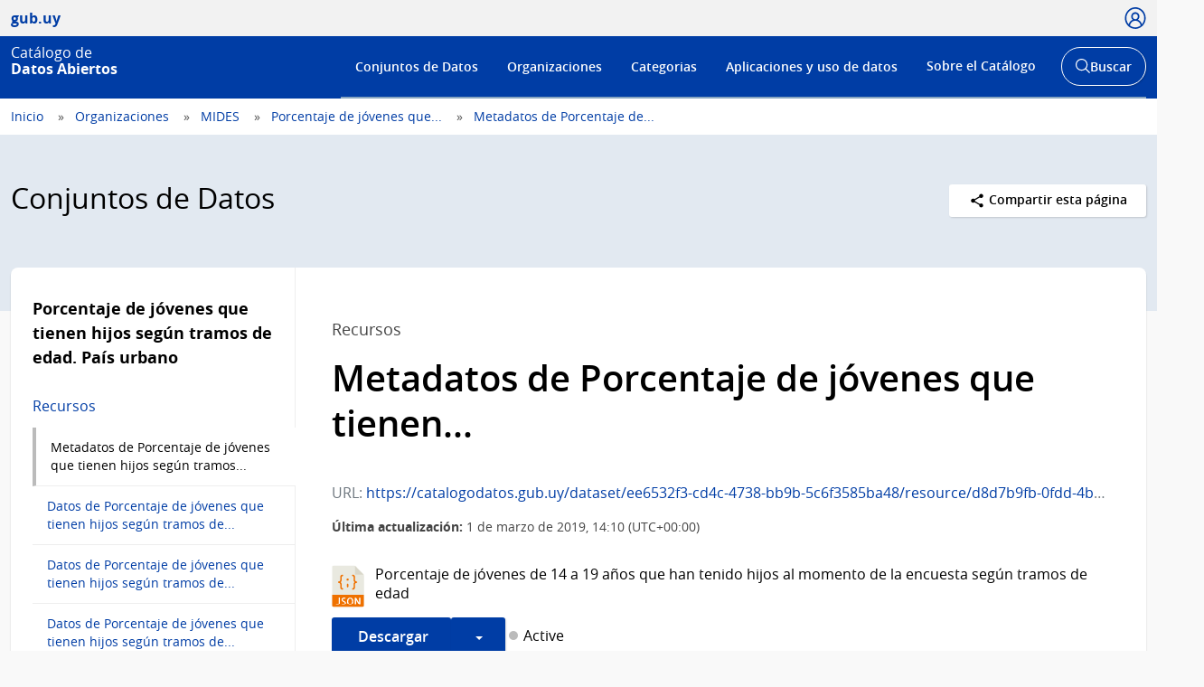

--- FILE ---
content_type: text/html; charset=utf-8
request_url: https://catalogodatos.gub.uy/dataset/mides-indicador-7948/resource/d8d7b9fb-0fdd-4b53-9430-44959c97a53a?inner_span=True
body_size: 40220
content:
<!DOCTYPE html>
<!--[if IE 9]> <html lang="es" class="ie9"> <![endif]-->
<!--[if gt IE 8]><!--> <html lang="es"  > <!--<![endif]-->
  <head>
    <meta charset="utf-8" />
      <meta name="csrf_field_name" content="_csrf_token" />
      <meta name="_csrf_token" content="IjdhMDAxMzFjNDU4YWM2OGVjYzM4MjExYWZiNmEyM2Q0NWVlNmY4MTMi.aXeacQ.jNBgkR7FntZmzlGbFbR6qiRuuPo" />

      <meta name="generator" content="ckan 2.10.6" />
      <meta name="viewport" content="width=device-width, initial-scale=1.0">
    <title>Porcentaje de jóvenes que tienen hijos según tramos de edad. País urbano - Metadatos de Porcentaje de jóvenes que tienen hijos según tramos de edad. País urbano - Catálogo de Datos Abiertos</title>

    
    
    
    <link rel="shortcut icon" href="/base/images/ckan.ico" />
    
    <link href="//netdna.bootstrapcdn.com/font-awesome/3.2.1/css/font-awesome.css" rel="stylesheet">

    
        <!-- Google tag (gtag.js) -->
<script async src="https://www.googletagmanager.com/gtag/js?id=G-R4801RQF4Z"></script>
<script>
 window.dataLayer = window.dataLayer || [];
 function gtag(){dataLayer.push(arguments);}

 gtag('set', 'linker', );
 gtag('js', new Date());

  document.addEventListener('DOMContentLoaded', function () {
    let id_rec = document.getElementById('id_rec');
    let form_ext = document.getElementById('form_ext');
    if (id_rec && form_ext) {
     let dat_priv = document.getElementById('dat_priv');
     let org_name = document.getElementById('org_name');
     let dat_name = document.getElementById('dat_name');
     let rec_name = document.getElementById('rec_name');
     let id_org = document.getElementById('id_org');
     let id_dat = document.getElementById('id_dat');
     let res_state = document.getElementById('res_state')
     let res_modified = document.getElementById('res_modified');
     let res_created = document.getElementById('res_created')
     if (org_name && dat_name && rec_name) {
         gtag('config', 'G-R4801RQF4Z', {
             anonymize_ip: true,
             'dataset_privacy': dat_priv.textContent,
             'organization_name': org_name.textContent,
             'organization_id': id_org.textContent,
             'dataset_name': dat_name.textContent,
             'dataset_id': id_dat.textContent,
             'resource_name': rec_name.textContent,
             'resource_id': id_rec.textContent,
             'resource_state': res_state.textContent,
             'modified_res': res_modified.textContent.trim(),
             'created_res': res_created.textContent.trim(),
             'format_ext': form_ext.textContent,
             linker: {
                 domains: []
             }
         });
     }
    } else {
      let dat_priv = document.getElementById('dat_priv');
      let dat_state = document.getElementById('dat_state')
      let org_name = document.getElementById('org_name');
      let dat_name = document.getElementById('dat_name');
      let dat_author = document.getElementById('dat_author');
      let dat_modified = document.getElementById('dat_modified');
      let dat_created = document.getElementById('dat_created');
      let frec_update = document.getElementById('frec_update');
      if (org_name && dat_name) {
          let id_org = document.getElementById('id_org');
          let id_dat = document.getElementById('id_dat');
          gtag('config', 'G-R4801RQF4Z', {
              anonymize_ip: true,
              'dataset_privacy': dat_priv.textContent,
              'dataset_state': dat_state.textContent,
              'organization_name': org_name.textContent,
              'organization_id': id_org.textContent,
              'dataset_name': dat_name.textContent,
              'dataset_id': id_dat.textContent,
              'dataset_author': dat_author.textContent,
              'dataset_modified': dat_modified.textContent.trim(),
              'dataset_created': dat_created.textContent.trim(),
              'freq_update': frec_update.textContent,
              linker: {
                  domains: []
              }
          });
      } else {
          let name_group = document.getElementById('name_group');
          if (name_group) {
              gtag('config', 'G-R4801RQF4Z', {
                  anonymize_ip: true,
                  'name_category': name_group.innerText,
                  linker: {
                      domains: []
                  }
              });
          }
          gtag('config', 'G-R4801RQF4Z', {
             anonymize_ip: true,
             linker: {
                 domains: []
             }
         });
      }
    }
 });

  function descargas(resource_id) {
      console.log(resource_id)
          let resource_name = document.getElementById('name_rec_' + resource_id);
          let res_id = document.getElementById('res_id_' + resource_id);
          let format_ext = document.getElementById('form_ext_' + resource_id);
          if (resource_name && res_id && format_ext) {
              let org_name = document.getElementById('org_name');
              let dat_name = document.getElementById('dat_name');
              let id_org = document.getElementById('id_org');
              let id_dat = document.getElementById('id_dat');
              if (org_name && dat_name && id_org && id_dat) {
                  gtag('event', 'Download', {
                      anonymize_ip: true,
                      'organization_name': org_name.textContent,
                      'organization_id': id_org.textContent,
                      'dataset_name': dat_name.textContent,
                      'dataset_id': id_dat.textContent,
                      'resource_name': resource_name.textContent,
                      'resource_id': res_id.textContent,
                      'format_ext': format_ext.textContent,
                      linker: {
                          domains: []
                      },
                  });
              }
          }
};
</script>
    

  
    
    
      
      
      
    
    
    

    

  


    
    
      
      
    
    <script src="https://code.jquery.com/jquery-3.5.1.min.js"></script>
    <script src="//cdn.jsdelivr.net/alasql/latest/alasql.min.js"></script>
    <script src="//cdn.jsdelivr.net/npm/bootstrap@4.6.2/dist/js/bootstrap.bundle.min.js"></script>

  
  <meta property="og:title" content="Porcentaje de jóvenes que tienen hijos según tramos de edad. País urbano - Metadatos de Porcentaje de jóvenes que tienen hijos según tramos de edad. País urbano - Catálogo de Datos Abiertos">
  <meta property="og:description" content="Porcentaje de jóvenes de 14 a 19 años que han tenido hijos al momento de la encuesta según tramos de edad">


    
    <link href="/webassets/base/1c87a999_main.css" rel="stylesheet"/>
<link href="/webassets/ckanext-geoview/f197a782_geo-resource-styles.css" rel="stylesheet"/>
<link href="/webassets/ckanext-harvest/c95a0af2_harvest_css.css" rel="stylesheet"/>
<link href="/webassets/ckanext-activity/6ac15be0_activity.css" rel="stylesheet"/>
    <link href="/css/agesic.css" rel="stylesheet">
    <link href="/css/custom-catalogo-2.css" rel="stylesheet">
    <link href="/css/portal-unificado.css" rel="stylesheet">
    <link href="/css/custom.css" rel="stylesheet">
    <link href="/css/custom-estadisticas-20230328.css" rel="stylesheet">
    <link href="/css/d3-geomap.min.css" rel="stylesheet">

  </head>

  
  <body data-site-root="https://catalogodatos.gub.uy/" data-locale-root="https://catalogodatos.gub.uy/" >

    <!--
  
    <div class="visually-hidden-focusable"><a href="#content">Skip to main content</a></div>
  
-->
    


<header class="Header Header--slim Header--catalogo Header--blue">
    <div class="Header-top">
        <div class="Container">
            <div class="Header-site">
                <a href="http://datos.gub.uy/" class="Parent">
                    <span class="Brand Brand--sm">
                        <span class="Brand-text">gub.uy</span>
                    </span>
                </a>
            </div>

                    <div class="Header-login">
                
                    
                        <div class="User user-access">
                          <a href="/user/login" class="js-user is-open" tabindex="0">
                            <span class="u-hideVisually">Usuario</span>
                            <span class="Icon Icon--user--blue"></span>
                          </a>
                        </div>
                        <!--<div class="User-dropdown js-userDropdown">
								<a class="js-user close-dropdown-user is-open">
									<img src="assets/icons/icon-close.svg" width="16" height="16" alt="Ícono cerrar">
								</a>
								<div class="Dropdown-links">
									<h5 class="Dropdown-links-title">Ingresar</h5>
									<a href="?user">Perfil gub.uy</a>
									<a href="?user" class="u-alternativeLink">Área de usuario del Catálogo</a>
								</div>
							</div>
                        </div>-->
                    
                
            </div>
        </div>
    </div>
    <div class="Header-body">
        <div class="Container">
            <div class="Header-logo">
                <!--Logo-->
                <a href="/">
                    <div class="Logo">
                        <div class="Logo-text">
                            <h1 class="Logo-title">
                                <span class="Logo-role">Catálogo de</span>
                                <span>Datos Abiertos</span>
                            </h1>
                        </div>
                    </div>
                </a>
            </div>
            <div class="Header-right">
                <div class="NavSearch-wrapper">
                    <!-- Menú -->
                    <nav class="Nav--flex js-navDropdown show" id="menu">
                    <h2 class="v-h" style="color: #FFFFFF">Menú de navegación</h2>
                        <ul>
                            <li>
                                <!-- Ejemplo de item de menú seleccionado -->
                                <!-- <a href="#" id="item-1" class="Nav-inside">Institucional</a> -->
                                <a href="/dataset/" id="item-1">Conjuntos de Datos</a></li>
                            <li><a href="/organization/" id="item-2">Organizaciones</a></li>
                            <li><a href="/group/" id="item-3">Categorias</a></li>
                            <li><a href="/showcase/" id="item-4">Aplicaciones y uso de datos</a>
                            </li>
                            <li>
                                <a href="#" id="item-5">Sobre el Catálogo</a>
                                <div class="subnav">
                                    <ul>
                                        <li><a href="/about">Acerca de</a></li>
                                        <li><a href="https://www.gub.uy/agencia-gobierno-electronico-sociedad-informacion-conocimiento/comunicacion/publicaciones?field_tipo_de_publicacion_target_id=36&field_tematica_gubuy=366&field_fecha_by_year=All&field_fecha_by_month=All&field_publico_gubuy=All"
                                               target="_blank">Centro de recursos</a></li>
                                        <li><a href="/agesic/portal/estadisticas">Panel de estadísticas</a></li>
                                        <li><a href="https://www.gub.uy/agencia-gobierno-electronico-sociedad-informacion-conocimiento/listado-por-filtro?tipo%5B0%5D=noticias&tematica%5B0%5D=366"
                                               target="_blank">Novedades</a></li>
                                        <li><a href="/agesic/portal/faq">Preguntas frecuentes</a></li>
                                        <li><a href="/agesic/portal/feedback">Ayúdanos a mejorar</a></li>
                                        <li><a href="https://www.gub.uy/terminos-condiciones-uso" target="_blank">Términos de uso</a></li>
                                        <li><a href="https://www.gub.uy/contacto" target="_blank">Contacto</a></li>
                                    </ul>
                                </div>
                            </li>
                        </ul>
                    </nav>
                    <!-- Botón abrir buscador -->
                    <div class="searchButtonWrap-md" id="searchButtonWrap-md">
                        <button class="Button Button--inverse Button--w-icon" aria-label="Abrir buscador y buscar">
                            <svg xmlns="http://www.w3.org/2000/svg" width="20.28" height="20.279"
                                 viewBox="0 0 20.28 20.279">
                                <path fill="#6D6E70"
                                      d="M8.361 16.722C3.75 16.722 0 12.971 0 8.361S3.75 0 8.361 0c4.611 0 8.363 3.75 8.363 8.361s-3.752 8.361-8.363 8.361zm0-15.222C4.578 1.5 1.5 4.578 1.5 8.361s3.078 6.861 6.861 6.861c3.784 0 6.863-3.078 6.863-6.861S12.145 1.5 8.361 1.5z"></path>
                                <path fill="#6D6E70" d="M14.2 13.139l6.08 6.08-1.06 1.06-6.08-6.08z"></path>
                            </svg>
                            <span class="u-hideVisually">Abrir buscador y</span> Buscar
                        </button>
                    </div>
                    <!-- Buscador -->
                    <div class="Header-search">
                        <div class="navButtonWrap-md">
                            <button class="Button Button--primary Button--w-icon" id="navButtonWrap-md"
                                    aria-label="Abrir menú">
                                <svg version="1.1" id="Capa_1" xmlns="http://www.w3.org/2000/svg"
                                     xmlns:xlink="http://www.w3.org/1999/xlink" x="0px" y="0px" viewBox="0 0 20 21"
                                     xml:space="preserve">
										<path d="M0,17.2v-1.7h20v1.7H0z M0,11.3V9.7h20v1.7H0z M0,5.5V3.8h20v1.7H0z"></path>
								</svg>
                                Menú
                            </button>
                        </div>

                        <!-- Cabezal del catálogo muestra el buscador desplegado al entrar -->
                        <div class="search-form" id="search-form">
                            <div class="Search">
                                <form action="/dataset/">
                                    <label for="search" class="u-hideVisually">Buscar en el Catálogo</label>
                                    <input id="search" class="Search-input" type="search" name="q" placeholder="Buscar en el Catálogo">
                                    <button class="Search-button" type="submit">Usuario</button>
                                </form>
                            </div>
                        </div>
                    </div>
                </div>
                <!-- Botónes para llamar al menú/buscador en móvil -->
                <!-- Disparador del menú en móvil -->
                <div class="navButtonWrap u-md-hide">
                    <button class="js-navTrigger Button--w-icon" aria-label="Desplegar menú">
                        <svg fill="#000000" class="menu" height="14" width="14" xmlns="http://www.w3.org/2000/svg"
                             x="0px" y="0px" viewBox="0 0 14 14">
                            <path d="M13.1,7.7H0.9C0.5,7.7,0.2,7.4,0.2,7s0.3-0.8,0.8-0.8h12.1c0.4,0,0.8,0.3,0.8,0.8S13.5,7.7,13.1,7.7z"></path>
                            <path d="M13.1,11.8H0.9c-0.4,0-0.8-0.3-0.8-0.8s0.3-0.8,0.8-0.8h12.1c0.4,0,0.8,0.3,0.8,0.8S13.5,11.8,13.1,11.8z"></path>
                            <path d="M13.1,3.7H0.9C0.5,3.7,0.2,3.4,0.2,3s0.3-0.8,0.8-0.8h12.1c0.4,0,0.8,0.3,0.8,0.8S13.5,3.7,13.1,3.7z"></path>
                        </svg>
                        <svg fill="#000000" class="close" xmlns="http://www.w3.org/2000/svg" x="0px" y="0px"
                             viewBox="0 0 14 14">
                            <path d="M1.9,12.7c-0.2,0-0.3-0.1-0.4-0.2c-0.2-0.2-0.2-0.6,0-0.9L11.6,1.5c0.2-0.2,0.6-0.2,0.9,0c0.2,0.2,0.2,0.6,0,0.9L2.4,12.5 C2.3,12.6,2.1,12.7,1.9,12.7z"></path>
                            <path d="M12,12.6c-0.2,0-0.3-0.1-0.4-0.2l-10-10c-0.2-0.2-0.2-0.6,0-0.9s0.6-0.2,0.9,0l10,10c0.2,0.2,0.2,0.6,0,0.9 C12.3,12.5,12.1,12.6,12,12.6z"></path>
                        </svg>
                        <span><span class="u-hideVisually">Desplegar </span>Menú</span>
                    </button>
                </div>

                <!-- Disparador del buscador en móvil -->
                <div class="searchButtonWrap u-md-hide">
                    <button class="js-searchTrigger Button--w-icon">
		            <span class="search">
			        <span class="u-hideVisually">Abrir buscador</span>
			        <svg fill="#000000" xmlns="http://www.w3.org/2000/svg" x="0px" y="0px" viewBox="0 0 14 14">
				        <path d="M5.9,10.9C3.2,10.9,1,8.7,1,5.9S3.2,1,5.9,1s4.9,2.2,4.9,4.9S8.7,10.9,5.9,10.9z M5.9,1.9c-2.2,0-4.1,1.8-4.1,4.1 S3.7,10,5.9,10C8.2,10,10,8.2,10,5.9S8.2,1.9,5.9,1.9z"></path>
				        <path d="M9.4,8.8l3.6,3.6L12.4,13L8.8,9.4L9.4,8.8z"></path>
			        </svg>
		            </span>
                        <span class="close">
			        <span class="u-hideVisually">Cerrar buscador</span>
			        <svg fill="#000000" xmlns="http://www.w3.org/2000/svg" x="0px" y="0px" viewBox="0 0 14 14">
				    <path d="M1.9,12.7c-0.2,0-0.3-0.1-0.4-0.2c-0.2-0.2-0.2-0.6,0-0.9L11.6,1.5c0.2-0.2,0.6-0.2,0.9,0c0.2,0.2,0.2,0.6,0,0.9L2.4,12.5 C2.3,12.6,2.1,12.7,1.9,12.7z"></path>
				    <path d="M12,12.6c-0.2,0-0.3-0.1-0.4-0.2l-10-10c-0.2-0.2-0.2-0.6,0-0.9s0.6-0.2,0.9,0l10,10c0.2,0.2,0.2,0.6,0,0.9 C12.3,12.5,12.1,12.6,12,12.6z"></path>
			        </svg>
		            </span>
                    </button>
                </div>
            </div>
        </div>
    </div>
</header>
  
    <div class="main">
  <div id="content" class="container-ignored">

    
      <div class="flash-messages">
        
          
        
      </div>
    

    
      
        <div class="Breadcrumb">
          
            <div class="Container">
              <ul>
                <li><a href="/"><span> Inicio </span></a></li>
                
  
  
    
    
      
      
      <li><a href="/organization/">Organizaciones</a></li>
      <li><a href="/organization/mides" title="MIDES">MIDES</a></li>
    
    <li><a href="/dataset/mides-indicador-7948" title="Porcentaje de jóvenes que tienen hijos según tramos de edad. País urbano">Porcentaje de jóvenes que...</a></li>
  

  <li class="active"><a href="" title="Metadatos de Porcentaje de jóvenes que tienen hijos según tramos de edad. País urbano">Metadatos de Porcentaje de...</a></li>

              </ul>
            </div>
          
        </div>
      
    

    
      <div class="Group Group--color1 UN-cabezal">
        <div class="Container">
          <div class="UN-cabezal-header">
            
  <h2 class="Group-title UN-cabezal-title">Conjuntos de Datos</h2>

            

            <div class="Page-actions Dropdown u-right" tabindex="0">
                <div class="Dropdown-trigger Button Button--white Button--small">
                    <span class="Icon Icon--share Icon--small"></span> Compartir esta página
                </div>

                <div class="Dropdown-menu">
                    <div class="List">
                        <a href="https://www.facebook.com/sharer.php?u=https://catalogodatos.gub.uy/dataset/mides-indicador-7948/resource/d8d7b9fb-0fdd-4b53-9430-44959c97a53a?inner_span=True" class="List-item">Facebook</a>
                        <a href="https://twitter.com/share?url=https://catalogodatos.gub.uy/dataset/mides-indicador-7948/resource/d8d7b9fb-0fdd-4b53-9430-44959c97a53a?inner_span=True" class="List-item">Twitter</a>
                        <a href="https://www.google.com/" class="List-item">Google +</a>
                    </div>
                </div>
            </div>

          </div>
        </div>
      </div>
    

    <div id="contenido" class="u-main UN-contenido">
      <div class="Container">
        <div class="Page Page--hasNav">
          <div class="Grid Grid--noGutter">
            
              

              
                <div class="Grid-item u-md-size1of4">
                  

  
    




  
      <section>
      <h3 class="v-h">Menú lateral</h3>
      <div class="Page-nav">
      
        
          
            <a class="Page-navTitle js-toggleLocalNav" href="/dataset/mides-indicador-7948">Porcentaje de jóvenes que tienen hijos según tramos de edad. País urbano</a>
          
              <ul class="Page-navList">
                <li class="">
                    
                    
                  <a href="#">Recursos</a>
                  <ul class="Page-navSublist">
                    
                      
                      
                        
                      
                      <li class="active">
                        <a href="/dataset/mides-indicador-7948/resource/d8d7b9fb-0fdd-4b53-9430-44959c97a53a?inner_span=True"
                           title="Metadatos de Porcentaje de jóvenes que tienen hijos según tramos de edad. País urbano">
                            Metadatos de Porcentaje de jóvenes que tienen hijos según tramos...</a>
                      </li>
                    
                      
                      
                      <li class="">
                        <a href="/dataset/mides-indicador-7948/resource/ab2b7108-d68b-4a38-92a8-7b8f65b6c748?inner_span=True"
                           title="Datos de Porcentaje de jóvenes que tienen hijos según tramos de edad. País urbano">
                            Datos de Porcentaje de jóvenes que tienen hijos según tramos de...</a>
                      </li>
                    
                      
                      
                      <li class="">
                        <a href="/dataset/mides-indicador-7948/resource/bb30800b-6408-4f8b-9454-b9789dd21ec0?inner_span=True"
                           title="Datos de Porcentaje de jóvenes que tienen hijos según tramos de edad. País urbano">
                            Datos de Porcentaje de jóvenes que tienen hijos según tramos de...</a>
                      </li>
                    
                      
                      
                      <li class="">
                        <a href="/dataset/mides-indicador-7948/resource/468f2b17-aa34-46a6-8cad-9e6e7dc5b679?inner_span=True"
                           title="Datos de Porcentaje de jóvenes que tienen hijos según tramos de edad. País urbano">
                            Datos de Porcentaje de jóvenes que tienen hijos según tramos de...</a>
                      </li>
                    
                  </ul>
                </li>
              <li><a href="/dataset/showcases/mides-indicador-7948">Aplicaciones</a></li>
              <li><a href="/dataset/groups/mides-indicador-7948">Categorias</a></li>
              <li><a href="/dataset/activity/ee6532f3-cd4c-4738-bb9b-5c6f3585ba48">Flujo de Actividad</a></li>
            </ul>
        
      
      </div>
    </section>
  


  

  

                </div>
              

              
                <div class="Grid-item u-md-size3of4" role="main">
                  <div class="Page-body">
                    
  
  <span class="Page-subtitle">Recursos</span>
  
    
      
        <h2 class="page-title">Metadatos de Porcentaje de jóvenes que tienen...</h2>
      
    
    
  
  
  
      
        <p class="text-muted ellipsis">URL:
          <a class="resource-url-analytics resource-type-None" href="https://catalogodatos.gub.uy/dataset/ee6532f3-cd4c-4738-bb9b-5c6f3585ba48/resource/d8d7b9fb-0fdd-4b53-9430-44959c97a53a/download/metadatos_indicador-7948.json" title="https://catalogodatos.gub.uy/dataset/ee6532f3-cd4c-4738-bb9b-5c6f3585ba48/resource/d8d7b9fb-0fdd-4b53-9430-44959c97a53a/download/metadatos_indicador-7948.json" download>https://catalogodatos.gub.uy/dataset/ee6532f3-cd4c-4738-bb9b-5c6f3585ba48/resource/d8d7b9fb-0fdd-4b53-9430-44959c97a53a/download/metadatos_indicador-7948.json</a>
        </p>
      
    


      <div class="Page-info">
        <div class="Bar">
          <div class="Bar-cell">
            <div class="Page-date"><strong>Última actualización:</strong>
              
<span class="automatic-local-datetime" data-datetime="2019-03-01T11:10:56-0300">
    marzo 1, 2019, 11:10 (-0300)
</span>
            </div>
          </div>
        </div>
      </div>

      <div class="Download">
        <div class="Media">
          <div class="Media-image">
            <span class="File-icon">
              <span class="File-icon Icon--json"></span>
            </span>
          </div>
          <div class="Media-body">
            <div property="rdfs:label">
              
                <p>Porcentaje de jóvenes de 14 a 19 años que han tenido hijos al momento de la encuesta según tramos de edad</p>
              
              
            </div>
          </div>
        </div>
      </div>

    
    
    <li style="display: inline-block;">
        <div class="btn-group" style="display: inline-flex;">
            
                <a class="Button Button--primary resource-url-analytics resource-type-None"
                   href="https://catalogodatos.gub.uy/dataset/ee6532f3-cd4c-4738-bb9b-5c6f3585ba48/resource/d8d7b9fb-0fdd-4b53-9430-44959c97a53a/download/metadatos_indicador-7948.json" download>
                    
                        <i class="fa fa-arrow-circle-o-down"></i> Descargar
                    
                </a>
                
                    
                        <button class="Button Button--primary" role="button" id="dropdownDownloadFormat" data-toggle="dropdown" aria-label="Descargar">
                            
                        <span class="caret"></span>
                        </button>
                        <ul class="dropdown-menu" aria-labelledby="dropdownDownloadFormat">
                            <li>
                                
                            </li>
                            <li>
                                <a class="resource-url-analytics dropdown-item" href="/datastore/dump/d8d7b9fb-0fdd-4b53-9430-44959c97a53a?bom=True"
                                    download rel="noreferrer"><span>CSV</span></a>
                            </li>
                            <li>
                                <a class="resource-url-analytics dropdown-item" href="/datastore/dump/d8d7b9fb-0fdd-4b53-9430-44959c97a53a?format=json"
                                    download rel="noreferrer"><span>JSON</span></a>
                            </li>
                            <li>
                                <a class="resource-url-analytics dropdown-item" href="/datastore/dump/d8d7b9fb-0fdd-4b53-9430-44959c97a53a?format=xml"
                                    download rel="noreferrer"><span>XML</span></a>
                            </li>
                        </ul>
                    
                
            
        </div>
    </li>
        <li style="display: inline-block;">
            
            <span id="d8d7b9fb-0fdd-4b53-9430-44959c97a53a"
                  class="Status Status--active">Active</span>
        </li>
    </ul>


      <div class="hidden_element notranslate">
          <span class="hidden_element notranslate" id="dat_priv">False</span>
          <span class="hidden_element notranslate" id="org_name">MIDES</span>
          <span class="hidden_element notranslate" id="id_org">06717234-89bc-4d7f-acc1-d0c815f479d8</span>
          <span class="hidden_element notranslate" id="dat_name">Porcentaje de jóvenes que tienen hijos según tramos de edad. País urbano</span>
          <span class="hidden_element notranslate" id="id_dat">ee6532f3-cd4c-4738-bb9b-5c6f3585ba48</span>
          <span class="hidden_element notranslate" id="rec_name">Metadatos de Porcentaje de jóvenes que tienen...</span>
          <span class="hidden_element notranslate" id="id_rec">d8d7b9fb-0fdd-4b53-9430-44959c97a53a</span>
          <span class="hidden_element notranslate" id="res_state"> Active</span>
          <span class="hidden_element notranslate" id="res_modified">
<span class="automatic-local-datetime" data-datetime="2019-03-01T11:10:56-0300">
    marzo 1, 2019, 11:10 (-0300)
</span></span>
          <span class="hidden_element notranslate" id="res_created">
<span class="automatic-local-datetime" data-datetime="2019-03-01T11:10:56-0300">
    marzo 1, 2019, 11:10 (-0300)
</span></span>
          <span class="hidden_element notranslate" id="form_ext">json</span>
        </div>
    <section class="module">
      <div class="module-content">
        <h3 class="info-add">Información adicional</h3>
        <table class="Table">
          <caption class="u-hideVisually">Información adicional</caption>
          <thead>
            <tr>
              <th>Campo</th>
              <th>Valor</th>
            </tr>
          </thead>
          <tbody>
            <tr>
              <td data-title="Título Columna 1">Identificador</td>
              <td data-title="Título Columna 2">d8d7b9fb-0fdd-4b53-9430-44959c97a53a</td>
            </tr>
            <tr>
              <td data-title="Título Columna 1">Estado</td>
                
                <td data-title="Título Columna 2"><span class="Status Status--active">Active</span></td>
            </tr>
            <tr>
              <td data-title="Título Columna 1">Última actualización</td>
              <td data-title="Título Columna 2">
<span class="automatic-local-datetime" data-datetime="2019-03-01T11:10:56-0300">
    marzo 1, 2019, 11:10 (-0300)
</span></td>
            </tr>
            <tr>
              <td data-title="Título Columna 1">Creado</td>
              <td data-title="Título Columna 2">
<span class="automatic-local-datetime" data-datetime="2019-03-01T11:10:56-0300">
    marzo 1, 2019, 11:10 (-0300)
</span></td>
            </tr>
            <tr>
              <td data-title="Título Columna 1">Formato</td>
              <td data-title="Título Columna 2">
                <span class="Tags-item Tags-item--json u-mb0">
                  JSON
                </span>
              </td>
            </tr>
            <tr>
              <td data-title="Título Columna 1">Licencia</td>
              <td data-title="Título Columna 2">


  
    
  
    <a href="https://www.gub.uy/agencia-gobierno-electronico-sociedad-informacion-conocimiento/sites/agencia-gobierno-electronico-sociedad-informacion-conocimiento/files/documentos/publicaciones/licencia_de_datos_abiertos_0.pdf" rel="dc:rights">Licencia de DAG de Uruguay</a>
  

  
</td>
            </tr>
            
            
            
              <tr>
                <td data-title="Título Columna 1">Cobertura Espacial</td>
                <td data-title="Título Columna 2">Uruguay</td>
              </tr>
            
            
              <tr>
                <td data-title="Título Columna 1">Cobertura Temporal</td>
                <td data-title="Título Columna 2">Mayo 2019</td>
              </tr>
            
          </tbody>
        </table>
      </div>
    </section>
  
  
    
    <div id="data-dictionary" class="module-content">
    </div>
  
  
  

  
      
        
          
  <ul class="nav nav-tabs" >
  
  
  	
    


  


<li data-id="634148b1-5723-4204-8a4c-4b016553a98a">
  

  <a class="nav-link active" href="/dataset/mides-indicador-7948/resource/d8d7b9fb-0fdd-4b53-9430-44959c97a53a?view_id=634148b1-5723-4204-8a4c-4b016553a98a" data-id="634148b1-5723-4204-8a4c-4b016553a98a">
    <i class="fa icon fa-file-lines"></i>
    Texto
  </a>
</li>
  
</ul>

          
          
            <div class="resource-view">
              
                  
                    
                      


  <div id="view-634148b1-5723-4204-8a4c-4b016553a98a" class="resource-view" data-id="634148b1-5723-4204-8a4c-4b016553a98a" data-title="Texto" data-description="">
  <p class="desc"></p>
    <div class="m-top ckanext-datapreview">
      
      
        <div class="data-viewer-error js-hide">
          <p id="data-view-error" class="collapse"></p>
        </div>
        
          
          
            
          
        
          <iframe src="https://catalogodatos.gub.uy/dataset/mides-indicador-7948/resource/d8d7b9fb-0fdd-4b53-9430-44959c97a53a/view/634148b1-5723-4204-8a4c-4b016553a98a" class="data_explorer_view" data-module="data-viewer" title="Vista de explorador de datos"></iframe>
          <noscript>
            <p>Su navegador no soporta iframes.</p>
          </noscript>
      
    </div>
  </div>

                    
                  
              
            </div>
          
      
  



                  </div>
                </div>
              

            
          </div>
        </div>
      </div>
    </div>
  </div>
  </div>
  
    <footer>
    <figure>
        <div class="Feedback">
            <div class="Container">
                <div class="u-cfx">
                    <div class="Feedback-error">
                        <span>Si encontraste algún error en este sitio:</span>
                        <a href="/agesic/portal/feedback" class="u-ml0">ayúdanos a mejorarlo</a>
                    </div>
                </div>
            </div>
        </div>
    </figure>
    <div class="Footer Footer--minisitio Footer--catalogo">
        <h2 class="u-hideVisually" data-element-id="headingsMap-11" data-headingsmap-highlight="true">Pie de página</h2>
        <div class="Footer-body">
            <div class="Container">
                <div class="Grid">
                    <div class="Grid-item u-md-size1of3">
                        <div class="Footer-info u-md-pr3">
                            <h3 class="Footer-title">Catálogo de Datos Abiertos</h3>
                            <address>
                                <p><span>Dirección:</span> Liniers 1324 piso 4</p>
                                <p><span>Teléfono:</span> (+598) 2901 2929</p>
                                <p><span>Horario de atención:</span><br>Lunes a viernes de 9:30 a 17:30 hs.</p>
                                <p><span>Correo electrónico:</span> datosabiertos@agesic.gub.uy</p>
                                <p><a>Contacto</a></p>
                            </address>
                            <div class="Footer-social">
							<ul>
								<li><a href="https://web.facebook.com/agesic.uy"><span class="Icon Icon--facebook"></span><span class="u-hideVisually">Facebook</span></a></li>
								<li><a href="https://twitter.com/agesic"><span class="Icon Icon--twitter"></span><span class="u-hideVisually">Twitter</span></a></li>
								<li><a href="https://www.youtube.com/user/AGESIC"><span class="Icon Icon--youtube"></span><span class="u-hideVisually">YouTube</span></a></li>
							</ul>
						</div>
                        </div>
                    </div>
                    <div class="Grid-item u-md-size2of3">
                        <div class="Grid">
                            <div class="Grid-item u-md-size1of3">
                                <div class="Footer-list"></div>
                            </div>
                            <div class="Grid-item u-md-size1of3">
                                <div class="Footer-list u-md-pl3">
                                    <h3>Sobre el Catálogo</h3>
                                    <ul class="u-bullet">
                                        <li><a href="/about">Acerca de</a></li>
                                        <li><a href="https://www.gub.uy/agencia-gobierno-electronico-sociedad-informacion-conocimiento/comunicacion/publicaciones?field_tipo_de_publicacion_target_id=36&field_tematica_gubuy=366&field_fecha_by_year=All&field_fecha_by_month=All&field_publico_gubuy=All" target="_blank">Centro de recursos</a></li>
                                        <li><a href="/agesic/portal/feedback">Ayúdanos a mejorar</a></li>
                                        <li><a href="/terminos-catalogodatos.pdf">Términos de uso</a></li>
                                        
                                        <li><a href="https://www.gub.uy/contacto">Contacto</a></li>
                                    </ul>
                                </div>
                            </div>
                            <div class="Grid-item u-md-size1of3">
                                <div class="Footer-list">
                                    <h3>Acceso por perfiles</h3>
                                    <ul class="u-bullet">
                                        <li><li><a href="/dataset/">Conjuntos de Datos</a></li>
                                        <li><li><a href="/organization/">Organizaciones</a></li>
                                        <li><li><a href="/group/">Categorias</a></li>
                                        <li><li><a href="/showcase">Aplicaciones</a></li>
                                    </ul>
                                </div>
                            </div>
                        </div>

                        <div class="Footer-logos">
                            <div class="Footer-logo">
                                <a href="https://agesic.gub.uy">
                                    <img src="/images/logo-agesic-blanco.png" alt="Agesic">
                                </a>
                            </div>
                        </div>
                    </div>
                </div>
            </div>
    </div>
        <div class="Footer-bottom">
                <div class="Container">
                    <div class="Footer-logo u-inlineBlock">
				<a href="./">
					<span class="Brand Brand--white Brand--sm">
						<span class="Brand-text">gub.uy</span>
					</span>
				</a>
			    </div>
                <div class="Footer-links">
                    <ul>
                        <li>Sitio oficial de la República Oriental del Uruguay</li>
                        <li><a href="#">Mapa del Sitio</a></li>
                        <li>
                            <a href="/terminos-catalogodatos.pdf" target="_blank">Términos de uso</a>
                        </li>
                        <li><a href="https://www.gub.uy/politica-de-privacidad" target="_blank">Política de
                            privacidad</a>
                        </li>
                        <li><a href="/agesic/portal/accesibilidad">Declaración de accesibilidad</a></li>
                    </ul>
                </div>
            </div>
        </div>
    </div>
    
    
</footer>

  
  
  
  
  
  
  
    
  
  
    
    
    
        
        
        <div class="js-hide" data-module="google-analytics"
             data-module-googleanalytics_resource_prefix="/downloads/">
        </div>
    



  

  

      

    
    
    <link href="/webassets/vendor/f3b8236b_select2.css" rel="stylesheet"/>
<link href="/webassets/vendor/d05bf0e7_fontawesome.css" rel="stylesheet"/>
    <script src="/webassets/vendor/8c3c143a_jquery.js" type="text/javascript"></script>
<script src="/webassets/vendor/9cf42cfd_vendor.js" type="text/javascript"></script>
<script src="/webassets/vendor/6d1ad7e6_bootstrap.js" type="text/javascript"></script>
<script src="/webassets/base/6fddaa3f_main.js" type="text/javascript"></script>
<script src="/webassets/agesic/67bdeccb_custom.js" type="text/javascript"></script>
<script src="/webassets/agesic/05808ca5_portal_unificado.js" type="text/javascript"></script>
<script src="/webassets/base/0d750fad_ckan.js" type="text/javascript"></script>
<script src="/webassets/base/cd2c0272_tracking.js" type="text/javascript"></script>
<script src="/webassets/ckanext-googleanalytics/event_tracking.js?71ae8997" type="text/javascript"></script>
<script src="/webassets/activity/0fdb5ee0_activity.js" type="text/javascript"></script>
<script src="/webassets/agesic/2b11a787_empty_dictionary.js" type="text/javascript"></script>
  </body>
</html>

--- FILE ---
content_type: text/html; charset=utf-8
request_url: https://catalogodatos.gub.uy/dataset/mides-indicador-7948/resource/d8d7b9fb-0fdd-4b53-9430-44959c97a53a/view/634148b1-5723-4204-8a4c-4b016553a98a
body_size: 10766
content:
<!DOCTYPE html>
<!--[if IE 9]> <html lang="es" class="ie9"> <![endif]-->
<!--[if gt IE 8]><!--> <html lang="es"  > <!--<![endif]-->
  <head>
    <meta charset="utf-8" />
      <meta name="csrf_field_name" content="_csrf_token" />
      <meta name="_csrf_token" content="IjdhMDAxMzFjNDU4YWM2OGVjYzM4MjExYWZiNmEyM2Q0NWVlNmY4MTMi.aXeacw.6pHd21L4gRlQEAwBKt53zcgEsgQ" />

      <meta name="generator" content="ckan 2.10.6" />
      <meta name="viewport" content="width=device-width, initial-scale=1.0">
    <title>Catálogo de Datos Abiertos</title>

    
    
    
    <link rel="shortcut icon" href="/base/images/ckan.ico" />
    
    <link href="//netdna.bootstrapcdn.com/font-awesome/3.2.1/css/font-awesome.css" rel="stylesheet">

    
        <!-- Google tag (gtag.js) -->
<script async src="https://www.googletagmanager.com/gtag/js?id=G-R4801RQF4Z"></script>
<script>
 window.dataLayer = window.dataLayer || [];
 function gtag(){dataLayer.push(arguments);}

 gtag('set', 'linker', );
 gtag('js', new Date());

  document.addEventListener('DOMContentLoaded', function () {
    let id_rec = document.getElementById('id_rec');
    let form_ext = document.getElementById('form_ext');
    if (id_rec && form_ext) {
     let dat_priv = document.getElementById('dat_priv');
     let org_name = document.getElementById('org_name');
     let dat_name = document.getElementById('dat_name');
     let rec_name = document.getElementById('rec_name');
     let id_org = document.getElementById('id_org');
     let id_dat = document.getElementById('id_dat');
     let res_state = document.getElementById('res_state')
     let res_modified = document.getElementById('res_modified');
     let res_created = document.getElementById('res_created')
     if (org_name && dat_name && rec_name) {
         gtag('config', 'G-R4801RQF4Z', {
             anonymize_ip: true,
             'dataset_privacy': dat_priv.textContent,
             'organization_name': org_name.textContent,
             'organization_id': id_org.textContent,
             'dataset_name': dat_name.textContent,
             'dataset_id': id_dat.textContent,
             'resource_name': rec_name.textContent,
             'resource_id': id_rec.textContent,
             'resource_state': res_state.textContent,
             'modified_res': res_modified.textContent.trim(),
             'created_res': res_created.textContent.trim(),
             'format_ext': form_ext.textContent,
             linker: {
                 domains: []
             }
         });
     }
    } else {
      let dat_priv = document.getElementById('dat_priv');
      let dat_state = document.getElementById('dat_state')
      let org_name = document.getElementById('org_name');
      let dat_name = document.getElementById('dat_name');
      let dat_author = document.getElementById('dat_author');
      let dat_modified = document.getElementById('dat_modified');
      let dat_created = document.getElementById('dat_created');
      let frec_update = document.getElementById('frec_update');
      if (org_name && dat_name) {
          let id_org = document.getElementById('id_org');
          let id_dat = document.getElementById('id_dat');
          gtag('config', 'G-R4801RQF4Z', {
              anonymize_ip: true,
              'dataset_privacy': dat_priv.textContent,
              'dataset_state': dat_state.textContent,
              'organization_name': org_name.textContent,
              'organization_id': id_org.textContent,
              'dataset_name': dat_name.textContent,
              'dataset_id': id_dat.textContent,
              'dataset_author': dat_author.textContent,
              'dataset_modified': dat_modified.textContent.trim(),
              'dataset_created': dat_created.textContent.trim(),
              'freq_update': frec_update.textContent,
              linker: {
                  domains: []
              }
          });
      } else {
          let name_group = document.getElementById('name_group');
          if (name_group) {
              gtag('config', 'G-R4801RQF4Z', {
                  anonymize_ip: true,
                  'name_category': name_group.innerText,
                  linker: {
                      domains: []
                  }
              });
          }
          gtag('config', 'G-R4801RQF4Z', {
             anonymize_ip: true,
             linker: {
                 domains: []
             }
         });
      }
    }
 });

  function descargas(resource_id) {
      console.log(resource_id)
          let resource_name = document.getElementById('name_rec_' + resource_id);
          let res_id = document.getElementById('res_id_' + resource_id);
          let format_ext = document.getElementById('form_ext_' + resource_id);
          if (resource_name && res_id && format_ext) {
              let org_name = document.getElementById('org_name');
              let dat_name = document.getElementById('dat_name');
              let id_org = document.getElementById('id_org');
              let id_dat = document.getElementById('id_dat');
              if (org_name && dat_name && id_org && id_dat) {
                  gtag('event', 'Download', {
                      anonymize_ip: true,
                      'organization_name': org_name.textContent,
                      'organization_id': id_org.textContent,
                      'dataset_name': dat_name.textContent,
                      'dataset_id': id_dat.textContent,
                      'resource_name': resource_name.textContent,
                      'resource_id': res_id.textContent,
                      'format_ext': format_ext.textContent,
                      linker: {
                          domains: []
                      },
                  });
              }
          }
};
</script>
    


    
    
      
      
    
    <script src="https://code.jquery.com/jquery-3.5.1.min.js"></script>
    <script src="//cdn.jsdelivr.net/alasql/latest/alasql.min.js"></script>
    <script src="//cdn.jsdelivr.net/npm/bootstrap@4.6.2/dist/js/bootstrap.bundle.min.js"></script>


    
    
  </head>

  
  <body data-site-root="https://catalogodatos.gub.uy/" data-locale-root="https://catalogodatos.gub.uy/" >

    
  <div>
    <pre data-module="text_view">
      <div class="loading">
        Cargando ...
      </div>
    </pre>
  </div>

  
    <script>
      var preload_resource = {"cache_last_updated": null, "cache_url": null, "created": "2019-03-01T14:10:56.866756", "datastore_active": true, "datastore_contains_all_records_of_source_file": false, "description": "Porcentaje de j\u00f3venes de 14 a 19 a\u00f1os que han tenido hijos al momento de la encuesta seg\u00fan tramos de edad", "format": "JSON", "hash": "", "id": "d8d7b9fb-0fdd-4b53-9430-44959c97a53a", "last_modified": "2019-03-01T14:10:56.808862", "metadata_modified": "2019-03-01T14:10:56.866756", "mimetype": "application/json", "mimetype_inner": null, "name": "Metadatos de Porcentaje de j\u00f3venes que tienen hijos seg\u00fan tramos de edad. Pa\u00eds urbano", "package_id": "ee6532f3-cd4c-4738-bb9b-5c6f3585ba48", "position": 0, "qa": {"resource_timestamp": null, "archival_timestamp": "2022-05-31T10:30:46.117650", "openness_score": 3, "openness_score_reason": "Content of file appeared to be format \"CSV\" which receives openness score: 3.", "format": "CSV", "created": "2019-03-02T06:04:10.605853", "updated": "2022-05-31T12:21:57.355709"}, "resource_type": null, "size": 1163, "spatial_coverage": "Uruguay", "spatial_ref_system": "", "state": "active", "temporal_coverage": "Mayo 2019", "update_frequency": "", "url": "https://catalogodatos.gub.uy/dataset/ee6532f3-cd4c-4738-bb9b-5c6f3585ba48/resource/d8d7b9fb-0fdd-4b53-9430-44959c97a53a/download/metadatos_indicador-7948.json", "url_type": "upload"};
      var resource_url = "https://catalogodatos.gub.uy/dataset/ee6532f3-cd4c-4738-bb9b-5c6f3585ba48/resource/d8d7b9fb-0fdd-4b53-9430-44959c97a53a/download/metadatos_indicador-7948.json";
      var preview_metadata = {"text_formats": ["text", "plain", "text/plain", "txt"], "json_formats": ["json"], "jsonp_formats": ["jsonp"], "xml_formats": ["xml", "rdf", "rdf+xml", "owl+xml", "atom", "rss", "xsd"]};
    </script>
  

  
  

  

    <script>
      var preload_resource = {"cache_last_updated": null, "cache_url": null, "created": "2019-03-01T14:10:56.866756", "datastore_active": true, "datastore_contains_all_records_of_source_file": false, "description": "Porcentaje de j\u00f3venes de 14 a 19 a\u00f1os que han tenido hijos al momento de la encuesta seg\u00fan tramos de edad", "format": "JSON", "hash": "", "id": "d8d7b9fb-0fdd-4b53-9430-44959c97a53a", "last_modified": "2019-03-01T14:10:56.808862", "metadata_modified": "2019-03-01T14:10:56.866756", "mimetype": "application/json", "mimetype_inner": null, "name": "Metadatos de Porcentaje de j\u00f3venes que tienen hijos seg\u00fan tramos de edad. Pa\u00eds urbano", "package_id": "ee6532f3-cd4c-4738-bb9b-5c6f3585ba48", "position": 0, "qa": {"resource_timestamp": null, "archival_timestamp": "2022-05-31T10:30:46.117650", "openness_score": 3, "openness_score_reason": "Content of file appeared to be format \"CSV\" which receives openness score: 3.", "format": "CSV", "created": "2019-03-02T06:04:10.605853", "updated": "2022-05-31T12:21:57.355709"}, "resource_type": null, "size": 1163, "spatial_coverage": "Uruguay", "spatial_ref_system": "", "state": "active", "temporal_coverage": "Mayo 2019", "update_frequency": "", "url": "https://catalogodatos.gub.uy/dataset/ee6532f3-cd4c-4738-bb9b-5c6f3585ba48/resource/d8d7b9fb-0fdd-4b53-9430-44959c97a53a/download/metadatos_indicador-7948.json", "url_type": "upload"};
      var resource_url = "https://catalogodatos.gub.uy/dataset/ee6532f3-cd4c-4738-bb9b-5c6f3585ba48/resource/d8d7b9fb-0fdd-4b53-9430-44959c97a53a/download/metadatos_indicador-7948.json";
      var preview_metadata = {"text_formats": ["text", "plain", "text/plain", "txt"], "json_formats": ["json"], "jsonp_formats": ["jsonp"], "xml_formats": ["xml", "rdf", "rdf+xml", "owl+xml", "atom", "rss", "xsd"]};
    </script>
  
      

    
    
    <link href="/webassets/vendor/f3b8236b_select2.css" rel="stylesheet"/>
<link href="/webassets/vendor/d05bf0e7_fontawesome.css" rel="stylesheet"/>
<link href="/webassets/ckanext-textview/028ee590_textview.css" rel="stylesheet"/>
    <script src="/webassets/vendor/8c3c143a_jquery.js" type="text/javascript"></script>
<script src="/webassets/vendor/9cf42cfd_vendor.js" type="text/javascript"></script>
<script src="/webassets/vendor/6d1ad7e6_bootstrap.js" type="text/javascript"></script>
<script src="/webassets/base/6fddaa3f_main.js" type="text/javascript"></script>
<script src="/webassets/ckanext-textview/39dcc74f_textview.js" type="text/javascript"></script>
  </body>
</html>

--- FILE ---
content_type: text/css; charset=utf-8
request_url: https://catalogodatos.gub.uy/css/custom-estadisticas-20230328.css
body_size: 5157
content:
.google-visualization-table-table{
  width: 100% !important;
  margin-bottom: 0.5rem !important;
  margin-top: 0.5rem !important;
  border-spacing: 0 !important;
  border-collapse: collapse !important;
  font-size: 16px !important;
}
.google-visualization-table-table tr {
    background-color: #fff !important;
    border-top: 1px solid #bbb !important;
}
.google-visualization-table-table tr:nth-child(2n) {
    background-color: #f8f8f8 !important;
}
.google-visualization-table-table th{
    font-weight: 700 !important;
    line-height: 1.2 !important;
    text-align: left;
    vertical-align: bottom !important;
    background: #eee !important;
    background-image: none !important;
}
.google-visualization-table-table th, .google-visualization-table-table td{
    padding: 10px 16px !important;
    vertical-align: top !important;
    border: 1px solid #ddd !important;
}
th.google-visualization-table-th.gradient.unsorted {
  background-image: none !important;
}
.graf_pas {
  font-size:1.55rem;
  text-align: center;
  padding-top: 1rem;
}
.sombreado_secciones {
  box-shadow: 0 0 20px rgba(87, 88, 91, 0.30);
}
/*ancho de las columnas de las tablas del panel*/
.customCell {
  text-align: center !important;
  width: 5.8em !important;
}
.panel_title_chart {
  padding-top: 0.5rem;
  padding-bottom: 0.5rem;
}
/*graficas de pastel*/
.panel_pie_chart {
  min-height: 15em;
  position: relative;
  padding-top: 2em;
}
@media (max-width: 768px) {
.google-visualization-table td,
.google-visualization-table th {
    overflow: hidden;
    white-space: pre-wrap;
    word-wrap: break-word;
  }
}
.iframe_graf{
  width: 100%;
  height: 50em;
  border: 0;
}
.tooltip {
    position: absolute;
}
@media screen and (max-width: 992px) {
    .Nav--flex.is-open ul,
    .Nav--flex.is-open ul li {
        display: flex !important;
    }
}
@media screen and (max-width: 992px) {
    .Nav--flex.is-open {
        display: block !important;
    }
}
.search-form {
  margin-bottom: unset !important;
  padding-bottom: unset !important;
  border-bottom: unset !important;
}

@media (min-width:992px){
    .u-md-size1of4-panel {
        width: 20% !important
    }
}
@media (min-width: 992px) {
    .u-md-size3of4-panel {
        width: 80% !important;
    }
}
.lateral_line{
  border-left: 1px solid #eee;
}

.Box--pe {
  display: flex;
  flex-direction: column; /* Apila título y número verticalmente */
  justify-content: space-between; /* Espacio libre entre título y número */
  align-items: center;
  padding: 0.5rem;
  background-color: #f9f9f9;
  border-radius: 5px;
  box-shadow: 2px 2px 4px 2px rgba(0.2, 0.2, 0.2, 0.2);
}
/* Títulos de las tablas y gráficas */
.section_subtitles_panel {
    font-size: 1.2rem;
}

/* Tamaño del ícono de información del footer */
.icono_description {
    width: 1.1em;
}

/* Contenedor div de las gráficas de pastel */
.graficas_pastel_ext_url_lic {
    padding: 50px;
    height: 350px;
    width: 100%;
}

/* Línea divisoria para la información */
.linea_footer {
    margin: 1px;
}

/* Color de la información del footer */
.information_footer {
    color: #596c88;
    font-size: 0.8rem;
    margin: 0.3rem;
}

/* Title totales */
.title_total_section_value {
    color: black;
    font-size: 0.9rem;
    text-align: center;
}

/* Title totales */
.background_total_section_value {
    background-color: #ffffff;
}

/* Totales */
.total_section_value {
    font-size: 2.2rem;
}

/* Div contenedor de totales Aplicaciones, categorías y etiquetas */
.grid_total_section_value {
    padding-left: 0px;
}

/* Contenedor principal */
.button_ext_url_lic ul,
.button_showcase_category_tag ul {
  display: flex; /* Botones en línea */
  padding: 0;
  margin: 0;
  list-style: none; /* Sin viñetas */
  border: 1px solid #616161;
  border-radius: 5px;
  overflow: hidden; /* Bordes redondeados */
}

/* Contenedor general */
.button_ext_url_lic,
.button_showcase_category_tag {
    max-width: 700px;
    margin: 0 auto;
}

/* Estilos de los botones tipo pestaña */
.radio-group {
    display: flex;
    justify-content: space-between;
    gap: 0;
    list-style: none;
    padding: 0;
    border: 1px solid #ccc;
    border-radius: 5px;
    overflow: hidden;
}

.radio-group li {
    flex: 1;
}

/* Ocultar los inputs */
.radio-group input {
    display: none;
}

/* Estilo de las pestañas */
.tab-button {
    font-size: 1em;
    display: block;
    width: 100%;
    text-align: center;
    padding: 10px;
    background: #fff;
    border: 1px solid #ccc;
    font-weight: bold;
    cursor: pointer;
}

/* Estilo cuando está seleccionado */
.radio-group input:checked + .tab-button {
    background: #5a6b77;
    color: white;
    border-color: #FCCE26FF;
}

/* Quita los dos puntos */
label::after {
    content: "";
}

/* Responsivo: cambia a vertical en móvil */
@media (max-width: 768px) {
    .radio-group {
        flex-direction: column;
    }
}

/* Cumplimiento de accesibilidad */
#general_information {
    width: 100%;
    min-height: 1500px;
    height: auto;
    border: 0;
}
#dataset_catalog,
#resources_catalog {
    width: 100%;
    min-height: 1200px;
    height: auto;
    border: 0;
}

--- FILE ---
content_type: image/svg+xml; charset=utf-8
request_url: https://catalogodatos.gub.uy/assets/files/json.svg
body_size: 2491
content:
<svg xmlns="http://www.w3.org/2000/svg" viewBox="-445 252 44 58"><style>.st2{fill:#ef7100}.st3{fill:#fff}</style><path d="M-414 253h-29c-.8 0-1.5.7-1.5 1.9V308c0 .3.7 1 1.5 1h40.1c.8 0 1.5-.7 1.5-1v-42c0-.7-.1-.9-.3-1.1l-11.6-11.6c-.3-.2-.5-.3-.7-.3z" fill="#e9e9e0"/><path fill="#d9d7ca" d="M-413.5 253.2V265h11.8z"/><path class="st2" d="M-403 309h-40c-.8 0-1.5-.7-1.5-1.5V292h43v15.5c0 .8-.7 1.5-1.5 1.5z"/><path class="st3" d="M-434 295.6v7.8c0 .5-.1.9-.3 1.2-.2.3-.4.6-.7.8-.3.2-.6.3-1 .4-.4.1-.8.1-1.2.1-.2 0-.4 0-.7-.1-.3 0-.5-.1-.8-.2-.3-.1-.6-.2-.8-.3s-.5-.2-.7-.4l.7-1.1c.1.1.2.1.4.2s.4.1.6.2c.2.1.4.1.6.2s.4.1.6.1c.5 0 .9-.1 1.2-.3.3-.2.4-.5.5-.9v-7.7h1.6zM-425.8 303.1c0 .4-.1.7-.2 1.1s-.4.6-.6.9c-.3.3-.6.5-1 .6s-.9.2-1.4.2h-.7c-.3 0-.5-.1-.7-.1-.2-.1-.5-.1-.7-.2l-.6-.3.3-1.2c.1.1.3.1.5.2s.4.1.6.2.4.1.6.1c.2 0 .4.1.6.1.6 0 1-.1 1.3-.4.3-.3.4-.6.4-1.2 0-.3-.1-.6-.3-.8-.2-.2-.5-.4-.8-.6-.3-.2-.7-.4-1-.5s-.7-.4-1-.6-.6-.5-.8-.9c-.2-.3-.3-.7-.3-1.2 0-.4.1-.8.2-1.2.2-.3.4-.6.7-.9.3-.2.6-.4 1-.6.4-.1.8-.2 1.2-.2.4 0 .8 0 1.3.1.4.1.8.2 1 .4-.1.1-.1.2-.2.4s-.1.3-.2.4c-.1.1-.1.2-.2.3 0 .1-.1.1-.1.1-.1 0-.1-.1-.2-.1s-.2-.1-.3-.1c-.1 0-.3-.1-.5-.1h-.8c-.2 0-.4.1-.5.2-.2.1-.3.2-.4.3-.1.1-.2.3-.3.4s-.1.3-.1.5c0 .4.1.7.3.9.2.2.5.4.8.6.3.2.6.3 1 .5s.7.4 1 .6c.3.2.6.5.8.9s.3.7.3 1.2zM-415.9 300.8c0 .8-.1 1.6-.3 2.2-.2.6-.5 1.2-.9 1.6-.4.4-.8.8-1.3 1-.5.2-1.1.3-1.7.3-.6 0-1.2-.1-1.7-.3-.5-.2-.9-.5-1.3-1-.4-.4-.7-1-.9-1.6s-.3-1.4-.3-2.2c0-.8.1-1.6.3-2.2.2-.6.5-1.2.9-1.6.4-.4.8-.8 1.3-1 .5-.2 1.1-.3 1.7-.3.6 0 1.2.1 1.7.3.5.2.9.5 1.3 1 .4.4.7 1 .9 1.6.2.6.3 1.3.3 2.2zm-4.3 3.8c.3 0 .7-.1 1-.2.3-.1.6-.3.8-.6.2-.3.4-.7.6-1.2.1-.5.2-1.1.2-1.8s-.1-1.3-.2-1.7c-.1-.5-.3-.9-.5-1.2s-.5-.5-.8-.7-.6-.2-.9-.2c-.3 0-.7.1-1 .2-.3.1-.6.3-.8.6s-.4.7-.6 1.2c-.1.5-.2 1.1-.2 1.8s.1 1.3.2 1.8.3.9.5 1.2.5.5.8.7c.3 0 .6.1.9.1zM-406.3 295.8v10.1h-1.7l-4-6.9v6.9h-1.7v-10.1h1.7l4 6.9v-6.9h1.7z"/><g><path class="st2" d="M-431.5 272v-4c0-.6.4-1 1-1s1-.4 1-1-.4-1-1-1c-1.7 0-3 1.3-3 3v4c0 1.1-.9 2-2 2-.6 0-1 .4-1 1s.4 1 1 1c1.1 0 2 .9 2 2v4c0 1.7 1.3 3 3 3 .6 0 1-.4 1-1s-.4-1-1-1-1-.4-1-1v-4c0-1.2-.5-2.3-1.4-3 .9-.7 1.4-1.8 1.4-3z"/><circle class="st2" cx="-423.5" cy="271.5" r="1.5"/><path class="st2" d="M-411.5 274c-1.1 0-2-.9-2-2v-4c0-1.7-1.3-3-3-3-.6 0-1 .4-1 1s.4 1 1 1 1 .4 1 1v4c0 1.2.5 2.3 1.4 3-.8.7-1.4 1.8-1.4 3v4c0 .6-.4 1-1 1s-1 .4-1 1 .4 1 1 1c1.7 0 3-1.3 3-3v-4c0-1.1.9-2 2-2 .6 0 1-.4 1-1s-.4-1-1-1zM-423.5 277c-.6 0-1 .4-1 1v3c0 .6.4 1 1 1s1-.4 1-1v-3c0-.6-.4-1-1-1z"/></g></svg>


--- FILE ---
content_type: application/javascript; charset=utf-8
request_url: https://catalogodatos.gub.uy/webassets/agesic/2b11a787_empty_dictionary.js
body_size: 274
content:
$(function() {
    if($("#data-dictionary table tbody tr").length == 0){
        $("#data-dictionary").toggle();
    }
    // find style-mark and apply missing classes to set the correct padding
    $("a[title=style-mark]").parents("div").first().addClass("u-p2 u-pt3");
});

--- FILE ---
content_type: application/javascript; charset=utf-8
request_url: https://catalogodatos.gub.uy/webassets/ckanext-textview/39dcc74f_textview.js
body_size: 341796
content:
/*!
  Highlight.js v11.5.0 (git: 7a62552656)
  (c) 2006-2022 Ivan Sagalaev and other contributors
  License: BSD-3-Clause
 */
var hljs = (function () {
    'use strict';

    var deepFreezeEs6 = {exports: {}};

    function deepFreeze(obj) {
        if (obj instanceof Map) {
            obj.clear = obj.delete = obj.set = function () {
                throw new Error('map is read-only');
            };
        } else if (obj instanceof Set) {
            obj.add = obj.clear = obj.delete = function () {
                throw new Error('set is read-only');
            };
        }

        // Freeze self
        Object.freeze(obj);

        Object.getOwnPropertyNames(obj).forEach(function (name) {
            var prop = obj[name];

            // Freeze prop if it is an object
            if (typeof prop == 'object' && !Object.isFrozen(prop)) {
                deepFreeze(prop);
            }
        });

        return obj;
    }

    deepFreezeEs6.exports = deepFreeze;
    deepFreezeEs6.exports.default = deepFreeze;

    var deepFreeze$1 = deepFreezeEs6.exports;

    /** @typedef {import('highlight.js').CallbackResponse} CallbackResponse */
    /** @typedef {import('highlight.js').CompiledMode} CompiledMode */
    /** @implements CallbackResponse */

    class Response {
      /**
       * @param {CompiledMode} mode
       */
      constructor(mode) {
        // eslint-disable-next-line no-undefined
        if (mode.data === undefined) mode.data = {};

        this.data = mode.data;
        this.isMatchIgnored = false;
      }

      ignoreMatch() {
        this.isMatchIgnored = true;
      }
    }

    /**
     * @param {string} value
     * @returns {string}
     */
    function escapeHTML(value) {
      return value
        .replace(/&/g, '&amp;')
        .replace(/</g, '&lt;')
        .replace(/>/g, '&gt;')
        .replace(/"/g, '&quot;')
        .replace(/'/g, '&#x27;');
    }

    /**
     * performs a shallow merge of multiple objects into one
     *
     * @template T
     * @param {T} original
     * @param {Record<string,any>[]} objects
     * @returns {T} a single new object
     */
    function inherit$1(original, ...objects) {
      /** @type Record<string,any> */
      const result = Object.create(null);

      for (const key in original) {
        result[key] = original[key];
      }
      objects.forEach(function(obj) {
        for (const key in obj) {
          result[key] = obj[key];
        }
      });
      return /** @type {T} */ (result);
    }

    /**
     * @typedef {object} Renderer
     * @property {(text: string) => void} addText
     * @property {(node: Node) => void} openNode
     * @property {(node: Node) => void} closeNode
     * @property {() => string} value
     */

    /** @typedef {{kind?: string, sublanguage?: boolean}} Node */
    /** @typedef {{walk: (r: Renderer) => void}} Tree */
    /** */

    const SPAN_CLOSE = '</span>';

    /**
     * Determines if a node needs to be wrapped in <span>
     *
     * @param {Node} node */
    const emitsWrappingTags = (node) => {
      return !!node.kind;
    };

    /**
     *
     * @param {string} name
     * @param {{prefix:string}} options
     */
    const expandScopeName = (name, { prefix }) => {
      if (name.includes(".")) {
        const pieces = name.split(".");
        return [
          `${prefix}${pieces.shift()}`,
          ...(pieces.map((x, i) => `${x}${"_".repeat(i + 1)}`))
        ].join(" ");
      }
      return `${prefix}${name}`;
    };

    /** @type {Renderer} */
    class HTMLRenderer {
      /**
       * Creates a new HTMLRenderer
       *
       * @param {Tree} parseTree - the parse tree (must support `walk` API)
       * @param {{classPrefix: string}} options
       */
      constructor(parseTree, options) {
        this.buffer = "";
        this.classPrefix = options.classPrefix;
        parseTree.walk(this);
      }

      /**
       * Adds texts to the output stream
       *
       * @param {string} text */
      addText(text) {
        this.buffer += escapeHTML(text);
      }

      /**
       * Adds a node open to the output stream (if needed)
       *
       * @param {Node} node */
      openNode(node) {
        if (!emitsWrappingTags(node)) return;

        let scope = node.kind;
        if (node.sublanguage) {
          scope = `language-${scope}`;
        } else {
          scope = expandScopeName(scope, { prefix: this.classPrefix });
        }
        this.span(scope);
      }

      /**
       * Adds a node close to the output stream (if needed)
       *
       * @param {Node} node */
      closeNode(node) {
        if (!emitsWrappingTags(node)) return;

        this.buffer += SPAN_CLOSE;
      }

      /**
       * returns the accumulated buffer
      */
      value() {
        return this.buffer;
      }

      // helpers

      /**
       * Builds a span element
       *
       * @param {string} className */
      span(className) {
        this.buffer += `<span class="${className}">`;
      }
    }

    /** @typedef {{kind?: string, sublanguage?: boolean, children: Node[]} | string} Node */
    /** @typedef {{kind?: string, sublanguage?: boolean, children: Node[]} } DataNode */
    /** @typedef {import('highlight.js').Emitter} Emitter */
    /**  */

    class TokenTree {
      constructor() {
        /** @type DataNode */
        this.rootNode = { children: [] };
        this.stack = [this.rootNode];
      }

      get top() {
        return this.stack[this.stack.length - 1];
      }

      get root() { return this.rootNode; }

      /** @param {Node} node */
      add(node) {
        this.top.children.push(node);
      }

      /** @param {string} kind */
      openNode(kind) {
        /** @type Node */
        const node = { kind, children: [] };
        this.add(node);
        this.stack.push(node);
      }

      closeNode() {
        if (this.stack.length > 1) {
          return this.stack.pop();
        }
        // eslint-disable-next-line no-undefined
        return undefined;
      }

      closeAllNodes() {
        while (this.closeNode());
      }

      toJSON() {
        return JSON.stringify(this.rootNode, null, 4);
      }

      /**
       * @typedef { import("./html_renderer").Renderer } Renderer
       * @param {Renderer} builder
       */
      walk(builder) {
        // this does not
        return this.constructor._walk(builder, this.rootNode);
        // this works
        // return TokenTree._walk(builder, this.rootNode);
      }

      /**
       * @param {Renderer} builder
       * @param {Node} node
       */
      static _walk(builder, node) {
        if (typeof node === "string") {
          builder.addText(node);
        } else if (node.children) {
          builder.openNode(node);
          node.children.forEach((child) => this._walk(builder, child));
          builder.closeNode(node);
        }
        return builder;
      }

      /**
       * @param {Node} node
       */
      static _collapse(node) {
        if (typeof node === "string") return;
        if (!node.children) return;

        if (node.children.every(el => typeof el === "string")) {
          // node.text = node.children.join("");
          // delete node.children;
          node.children = [node.children.join("")];
        } else {
          node.children.forEach((child) => {
            TokenTree._collapse(child);
          });
        }
      }
    }

    /**
      Currently this is all private API, but this is the minimal API necessary
      that an Emitter must implement to fully support the parser.

      Minimal interface:

      - addKeyword(text, kind)
      - addText(text)
      - addSublanguage(emitter, subLanguageName)
      - finalize()
      - openNode(kind)
      - closeNode()
      - closeAllNodes()
      - toHTML()

    */

    /**
     * @implements {Emitter}
     */
    class TokenTreeEmitter extends TokenTree {
      /**
       * @param {*} options
       */
      constructor(options) {
        super();
        this.options = options;
      }

      /**
       * @param {string} text
       * @param {string} kind
       */
      addKeyword(text, kind) {
        if (text === "") { return; }

        this.openNode(kind);
        this.addText(text);
        this.closeNode();
      }

      /**
       * @param {string} text
       */
      addText(text) {
        if (text === "") { return; }

        this.add(text);
      }

      /**
       * @param {Emitter & {root: DataNode}} emitter
       * @param {string} name
       */
      addSublanguage(emitter, name) {
        /** @type DataNode */
        const node = emitter.root;
        node.kind = name;
        node.sublanguage = true;
        this.add(node);
      }

      toHTML() {
        const renderer = new HTMLRenderer(this, this.options);
        return renderer.value();
      }

      finalize() {
        return true;
      }
    }

    /**
     * @param {string} value
     * @returns {RegExp}
     * */

    /**
     * @param {RegExp | string } re
     * @returns {string}
     */
    function source(re) {
      if (!re) return null;
      if (typeof re === "string") return re;

      return re.source;
    }

    /**
     * @param {RegExp | string } re
     * @returns {string}
     */
    function lookahead(re) {
      return concat('(?=', re, ')');
    }

    /**
     * @param {RegExp | string } re
     * @returns {string}
     */
    function anyNumberOfTimes(re) {
      return concat('(?:', re, ')*');
    }

    /**
     * @param {RegExp | string } re
     * @returns {string}
     */
    function optional(re) {
      return concat('(?:', re, ')?');
    }

    /**
     * @param {...(RegExp | string) } args
     * @returns {string}
     */
    function concat(...args) {
      const joined = args.map((x) => source(x)).join("");
      return joined;
    }

    /**
     * @param { Array<string | RegExp | Object> } args
     * @returns {object}
     */
    function stripOptionsFromArgs(args) {
      const opts = args[args.length - 1];

      if (typeof opts === 'object' && opts.constructor === Object) {
        args.splice(args.length - 1, 1);
        return opts;
      } else {
        return {};
      }
    }

    /** @typedef { {capture?: boolean} } RegexEitherOptions */

    /**
     * Any of the passed expresssions may match
     *
     * Creates a huge this | this | that | that match
     * @param {(RegExp | string)[] | [...(RegExp | string)[], RegexEitherOptions]} args
     * @returns {string}
     */
    function either(...args) {
      /** @type { object & {capture?: boolean} }  */
      const opts = stripOptionsFromArgs(args);
      const joined = '('
        + (opts.capture ? "" : "?:")
        + args.map((x) => source(x)).join("|") + ")";
      return joined;
    }

    /**
     * @param {RegExp | string} re
     * @returns {number}
     */
    function countMatchGroups(re) {
      return (new RegExp(re.toString() + '|')).exec('').length - 1;
    }

    /**
     * Does lexeme start with a regular expression match at the beginning
     * @param {RegExp} re
     * @param {string} lexeme
     */
    function startsWith(re, lexeme) {
      const match = re && re.exec(lexeme);
      return match && match.index === 0;
    }

    // BACKREF_RE matches an open parenthesis or backreference. To avoid
    // an incorrect parse, it additionally matches the following:
    // - [...] elements, where the meaning of parentheses and escapes change
    // - other escape sequences, so we do not misparse escape sequences as
    //   interesting elements
    // - non-matching or lookahead parentheses, which do not capture. These
    //   follow the '(' with a '?'.
    const BACKREF_RE = /\[(?:[^\\\]]|\\.)*\]|\(\??|\\([1-9][0-9]*)|\\./;

    // **INTERNAL** Not intended for outside usage
    // join logically computes regexps.join(separator), but fixes the
    // backreferences so they continue to match.
    // it also places each individual regular expression into it's own
    // match group, keeping track of the sequencing of those match groups
    // is currently an exercise for the caller. :-)
    /**
     * @param {(string | RegExp)[]} regexps
     * @param {{joinWith: string}} opts
     * @returns {string}
     */
    function _rewriteBackreferences(regexps, { joinWith }) {
      let numCaptures = 0;

      return regexps.map((regex) => {
        numCaptures += 1;
        const offset = numCaptures;
        let re = source(regex);
        let out = '';

        while (re.length > 0) {
          const match = BACKREF_RE.exec(re);
          if (!match) {
            out += re;
            break;
          }
          out += re.substring(0, match.index);
          re = re.substring(match.index + match[0].length);
          if (match[0][0] === '\\' && match[1]) {
            // Adjust the backreference.
            out += '\\' + String(Number(match[1]) + offset);
          } else {
            out += match[0];
            if (match[0] === '(') {
              numCaptures++;
            }
          }
        }
        return out;
      }).map(re => `(${re})`).join(joinWith);
    }

    /** @typedef {import('highlight.js').Mode} Mode */
    /** @typedef {import('highlight.js').ModeCallback} ModeCallback */

    // Common regexps
    const MATCH_NOTHING_RE = /\b\B/;
    const IDENT_RE$1 = '[a-zA-Z]\\w*';
    const UNDERSCORE_IDENT_RE = '[a-zA-Z_]\\w*';
    const NUMBER_RE = '\\b\\d+(\\.\\d+)?';
    const C_NUMBER_RE = '(-?)(\\b0[xX][a-fA-F0-9]+|(\\b\\d+(\\.\\d*)?|\\.\\d+)([eE][-+]?\\d+)?)'; // 0x..., 0..., decimal, float
    const BINARY_NUMBER_RE = '\\b(0b[01]+)'; // 0b...
    const RE_STARTERS_RE = '!|!=|!==|%|%=|&|&&|&=|\\*|\\*=|\\+|\\+=|,|-|-=|/=|/|:|;|<<|<<=|<=|<|===|==|=|>>>=|>>=|>=|>>>|>>|>|\\?|\\[|\\{|\\(|\\^|\\^=|\\||\\|=|\\|\\||~';

    /**
    * @param { Partial<Mode> & {binary?: string | RegExp} } opts
    */
    const SHEBANG = (opts = {}) => {
      const beginShebang = /^#![ ]*\//;
      if (opts.binary) {
        opts.begin = concat(
          beginShebang,
          /.*\b/,
          opts.binary,
          /\b.*/);
      }
      return inherit$1({
        scope: 'meta',
        begin: beginShebang,
        end: /$/,
        relevance: 0,
        /** @type {ModeCallback} */
        "on:begin": (m, resp) => {
          if (m.index !== 0) resp.ignoreMatch();
        }
      }, opts);
    };

    // Common modes
    const BACKSLASH_ESCAPE = {
      begin: '\\\\[\\s\\S]', relevance: 0
    };
    const APOS_STRING_MODE = {
      scope: 'string',
      begin: '\'',
      end: '\'',
      illegal: '\\n',
      contains: [BACKSLASH_ESCAPE]
    };
    const QUOTE_STRING_MODE = {
      scope: 'string',
      begin: '"',
      end: '"',
      illegal: '\\n',
      contains: [BACKSLASH_ESCAPE]
    };
    const PHRASAL_WORDS_MODE = {
      begin: /\b(a|an|the|are|I'm|isn't|don't|doesn't|won't|but|just|should|pretty|simply|enough|gonna|going|wtf|so|such|will|you|your|they|like|more)\b/
    };
    /**
     * Creates a comment mode
     *
     * @param {string | RegExp} begin
     * @param {string | RegExp} end
     * @param {Mode | {}} [modeOptions]
     * @returns {Partial<Mode>}
     */
    const COMMENT = function(begin, end, modeOptions = {}) {
      const mode = inherit$1(
        {
          scope: 'comment',
          begin,
          end,
          contains: []
        },
        modeOptions
      );
      mode.contains.push({
        scope: 'doctag',
        // hack to avoid the space from being included. the space is necessary to
        // match here to prevent the plain text rule below from gobbling up doctags
        begin: '[ ]*(?=(TODO|FIXME|NOTE|BUG|OPTIMIZE|HACK|XXX):)',
        end: /(TODO|FIXME|NOTE|BUG|OPTIMIZE|HACK|XXX):/,
        excludeBegin: true,
        relevance: 0
      });
      const ENGLISH_WORD = either(
        // list of common 1 and 2 letter words in English
        "I",
        "a",
        "is",
        "so",
        "us",
        "to",
        "at",
        "if",
        "in",
        "it",
        "on",
        // note: this is not an exhaustive list of contractions, just popular ones
        /[A-Za-z]+['](d|ve|re|ll|t|s|n)/, // contractions - can't we'd they're let's, etc
        /[A-Za-z]+[-][a-z]+/, // `no-way`, etc.
        /[A-Za-z][a-z]{2,}/ // allow capitalized words at beginning of sentences
      );
      // looking like plain text, more likely to be a comment
      mode.contains.push(
        {
          // TODO: how to include ", (, ) without breaking grammars that use these for
          // comment delimiters?
          // begin: /[ ]+([()"]?([A-Za-z'-]{3,}|is|a|I|so|us|[tT][oO]|at|if|in|it|on)[.]?[()":]?([.][ ]|[ ]|\))){3}/
          // ---

          // this tries to find sequences of 3 english words in a row (without any
          // "programming" type syntax) this gives us a strong signal that we've
          // TRULY found a comment - vs perhaps scanning with the wrong language.
          // It's possible to find something that LOOKS like the start of the
          // comment - but then if there is no readable text - good chance it is a
          // false match and not a comment.
          //
          // for a visual example please see:
          // https://github.com/highlightjs/highlight.js/issues/2827

          begin: concat(
            /[ ]+/, // necessary to prevent us gobbling up doctags like /* @author Bob Mcgill */
            '(',
            ENGLISH_WORD,
            /[.]?[:]?([.][ ]|[ ])/,
            '){3}') // look for 3 words in a row
        }
      );
      return mode;
    };
    const C_LINE_COMMENT_MODE = COMMENT('//', '$');
    const C_BLOCK_COMMENT_MODE = COMMENT('/\\*', '\\*/');
    const HASH_COMMENT_MODE = COMMENT('#', '$');
    const NUMBER_MODE = {
      scope: 'number',
      begin: NUMBER_RE,
      relevance: 0
    };
    const C_NUMBER_MODE = {
      scope: 'number',
      begin: C_NUMBER_RE,
      relevance: 0
    };
    const BINARY_NUMBER_MODE = {
      scope: 'number',
      begin: BINARY_NUMBER_RE,
      relevance: 0
    };
    const REGEXP_MODE = {
      // this outer rule makes sure we actually have a WHOLE regex and not simply
      // an expression such as:
      //
      //     3 / something
      //
      // (which will then blow up when regex's `illegal` sees the newline)
      begin: /(?=\/[^/\n]*\/)/,
      contains: [{
        scope: 'regexp',
        begin: /\//,
        end: /\/[gimuy]*/,
        illegal: /\n/,
        contains: [
          BACKSLASH_ESCAPE,
          {
            begin: /\[/,
            end: /\]/,
            relevance: 0,
            contains: [BACKSLASH_ESCAPE]
          }
        ]
      }]
    };
    const TITLE_MODE = {
      scope: 'title',
      begin: IDENT_RE$1,
      relevance: 0
    };
    const UNDERSCORE_TITLE_MODE = {
      scope: 'title',
      begin: UNDERSCORE_IDENT_RE,
      relevance: 0
    };
    const METHOD_GUARD = {
      // excludes method names from keyword processing
      begin: '\\.\\s*' + UNDERSCORE_IDENT_RE,
      relevance: 0
    };

    /**
     * Adds end same as begin mechanics to a mode
     *
     * Your mode must include at least a single () match group as that first match
     * group is what is used for comparison
     * @param {Partial<Mode>} mode
     */
    const END_SAME_AS_BEGIN = function(mode) {
      return Object.assign(mode,
        {
          /** @type {ModeCallback} */
          'on:begin': (m, resp) => { resp.data._beginMatch = m[1]; },
          /** @type {ModeCallback} */
          'on:end': (m, resp) => { if (resp.data._beginMatch !== m[1]) resp.ignoreMatch(); }
        });
    };

    var MODES$1 = /*#__PURE__*/Object.freeze({
        __proto__: null,
        MATCH_NOTHING_RE: MATCH_NOTHING_RE,
        IDENT_RE: IDENT_RE$1,
        UNDERSCORE_IDENT_RE: UNDERSCORE_IDENT_RE,
        NUMBER_RE: NUMBER_RE,
        C_NUMBER_RE: C_NUMBER_RE,
        BINARY_NUMBER_RE: BINARY_NUMBER_RE,
        RE_STARTERS_RE: RE_STARTERS_RE,
        SHEBANG: SHEBANG,
        BACKSLASH_ESCAPE: BACKSLASH_ESCAPE,
        APOS_STRING_MODE: APOS_STRING_MODE,
        QUOTE_STRING_MODE: QUOTE_STRING_MODE,
        PHRASAL_WORDS_MODE: PHRASAL_WORDS_MODE,
        COMMENT: COMMENT,
        C_LINE_COMMENT_MODE: C_LINE_COMMENT_MODE,
        C_BLOCK_COMMENT_MODE: C_BLOCK_COMMENT_MODE,
        HASH_COMMENT_MODE: HASH_COMMENT_MODE,
        NUMBER_MODE: NUMBER_MODE,
        C_NUMBER_MODE: C_NUMBER_MODE,
        BINARY_NUMBER_MODE: BINARY_NUMBER_MODE,
        REGEXP_MODE: REGEXP_MODE,
        TITLE_MODE: TITLE_MODE,
        UNDERSCORE_TITLE_MODE: UNDERSCORE_TITLE_MODE,
        METHOD_GUARD: METHOD_GUARD,
        END_SAME_AS_BEGIN: END_SAME_AS_BEGIN
    });

    /**
    @typedef {import('highlight.js').CallbackResponse} CallbackResponse
    @typedef {import('highlight.js').CompilerExt} CompilerExt
    */

    // Grammar extensions / plugins
    // See: https://github.com/highlightjs/highlight.js/issues/2833

    // Grammar extensions allow "syntactic sugar" to be added to the grammar modes
    // without requiring any underlying changes to the compiler internals.

    // `compileMatch` being the perfect small example of now allowing a grammar
    // author to write `match` when they desire to match a single expression rather
    // than being forced to use `begin`.  The extension then just moves `match` into
    // `begin` when it runs.  Ie, no features have been added, but we've just made
    // the experience of writing (and reading grammars) a little bit nicer.

    // ------

    // TODO: We need negative look-behind support to do this properly
    /**
     * Skip a match if it has a preceding dot
     *
     * This is used for `beginKeywords` to prevent matching expressions such as
     * `bob.keyword.do()`. The mode compiler automatically wires this up as a
     * special _internal_ 'on:begin' callback for modes with `beginKeywords`
     * @param {RegExpMatchArray} match
     * @param {CallbackResponse} response
     */
    function skipIfHasPrecedingDot(match, response) {
      const before = match.input[match.index - 1];
      if (before === ".") {
        response.ignoreMatch();
      }
    }

    /**
     *
     * @type {CompilerExt}
     */
    function scopeClassName(mode, _parent) {
      // eslint-disable-next-line no-undefined
      if (mode.className !== undefined) {
        mode.scope = mode.className;
        delete mode.className;
      }
    }

    /**
     * `beginKeywords` syntactic sugar
     * @type {CompilerExt}
     */
    function beginKeywords(mode, parent) {
      if (!parent) return;
      if (!mode.beginKeywords) return;

      // for languages with keywords that include non-word characters checking for
      // a word boundary is not sufficient, so instead we check for a word boundary
      // or whitespace - this does no harm in any case since our keyword engine
      // doesn't allow spaces in keywords anyways and we still check for the boundary
      // first
      mode.begin = '\\b(' + mode.beginKeywords.split(' ').join('|') + ')(?!\\.)(?=\\b|\\s)';
      mode.__beforeBegin = skipIfHasPrecedingDot;
      mode.keywords = mode.keywords || mode.beginKeywords;
      delete mode.beginKeywords;

      // prevents double relevance, the keywords themselves provide
      // relevance, the mode doesn't need to double it
      // eslint-disable-next-line no-undefined
      if (mode.relevance === undefined) mode.relevance = 0;
    }

    /**
     * Allow `illegal` to contain an array of illegal values
     * @type {CompilerExt}
     */
    function compileIllegal(mode, _parent) {
      if (!Array.isArray(mode.illegal)) return;

      mode.illegal = either(...mode.illegal);
    }

    /**
     * `match` to match a single expression for readability
     * @type {CompilerExt}
     */
    function compileMatch(mode, _parent) {
      if (!mode.match) return;
      if (mode.begin || mode.end) throw new Error("begin & end are not supported with match");

      mode.begin = mode.match;
      delete mode.match;
    }

    /**
     * provides the default 1 relevance to all modes
     * @type {CompilerExt}
     */
    function compileRelevance(mode, _parent) {
      // eslint-disable-next-line no-undefined
      if (mode.relevance === undefined) mode.relevance = 1;
    }

    // allow beforeMatch to act as a "qualifier" for the match
    // the full match begin must be [beforeMatch][begin]
    const beforeMatchExt = (mode, parent) => {
      if (!mode.beforeMatch) return;
      // starts conflicts with endsParent which we need to make sure the child
      // rule is not matched multiple times
      if (mode.starts) throw new Error("beforeMatch cannot be used with starts");

      const originalMode = Object.assign({}, mode);
      Object.keys(mode).forEach((key) => { delete mode[key]; });

      mode.keywords = originalMode.keywords;
      mode.begin = concat(originalMode.beforeMatch, lookahead(originalMode.begin));
      mode.starts = {
        relevance: 0,
        contains: [
          Object.assign(originalMode, { endsParent: true })
        ]
      };
      mode.relevance = 0;

      delete originalMode.beforeMatch;
    };

    // keywords that should have no default relevance value
    const COMMON_KEYWORDS = [
      'of',
      'and',
      'for',
      'in',
      'not',
      'or',
      'if',
      'then',
      'parent', // common variable name
      'list', // common variable name
      'value' // common variable name
    ];

    const DEFAULT_KEYWORD_SCOPE = "keyword";

    /**
     * Given raw keywords from a language definition, compile them.
     *
     * @param {string | Record<string,string|string[]> | Array<string>} rawKeywords
     * @param {boolean} caseInsensitive
     */
    function compileKeywords(rawKeywords, caseInsensitive, scopeName = DEFAULT_KEYWORD_SCOPE) {
      /** @type KeywordDict */
      const compiledKeywords = Object.create(null);

      // input can be a string of keywords, an array of keywords, or a object with
      // named keys representing scopeName (which can then point to a string or array)
      if (typeof rawKeywords === 'string') {
        compileList(scopeName, rawKeywords.split(" "));
      } else if (Array.isArray(rawKeywords)) {
        compileList(scopeName, rawKeywords);
      } else {
        Object.keys(rawKeywords).forEach(function(scopeName) {
          // collapse all our objects back into the parent object
          Object.assign(
            compiledKeywords,
            compileKeywords(rawKeywords[scopeName], caseInsensitive, scopeName)
          );
        });
      }
      return compiledKeywords;

      // ---

      /**
       * Compiles an individual list of keywords
       *
       * Ex: "for if when while|5"
       *
       * @param {string} scopeName
       * @param {Array<string>} keywordList
       */
      function compileList(scopeName, keywordList) {
        if (caseInsensitive) {
          keywordList = keywordList.map(x => x.toLowerCase());
        }
        keywordList.forEach(function(keyword) {
          const pair = keyword.split('|');
          compiledKeywords[pair[0]] = [scopeName, scoreForKeyword(pair[0], pair[1])];
        });
      }
    }

    /**
     * Returns the proper score for a given keyword
     *
     * Also takes into account comment keywords, which will be scored 0 UNLESS
     * another score has been manually assigned.
     * @param {string} keyword
     * @param {string} [providedScore]
     */
    function scoreForKeyword(keyword, providedScore) {
      // manual scores always win over common keywords
      // so you can force a score of 1 if you really insist
      if (providedScore) {
        return Number(providedScore);
      }

      return commonKeyword(keyword) ? 0 : 1;
    }

    /**
     * Determines if a given keyword is common or not
     *
     * @param {string} keyword */
    function commonKeyword(keyword) {
      return COMMON_KEYWORDS.includes(keyword.toLowerCase());
    }

    /*

    For the reasoning behind this please see:
    https://github.com/highlightjs/highlight.js/issues/2880#issuecomment-747275419

    */

    /**
     * @type {Record<string, boolean>}
     */
    const seenDeprecations = {};

    /**
     * @param {string} message
     */
    const error = (message) => {
      console.error(message);
    };

    /**
     * @param {string} message
     * @param {any} args
     */
    const warn = (message, ...args) => {
      console.log(`WARN: ${message}`, ...args);
    };

    /**
     * @param {string} version
     * @param {string} message
     */
    const deprecated = (version, message) => {
      if (seenDeprecations[`${version}/${message}`]) return;

      console.log(`Deprecated as of ${version}. ${message}`);
      seenDeprecations[`${version}/${message}`] = true;
    };

    /* eslint-disable no-throw-literal */

    /**
    @typedef {import('highlight.js').CompiledMode} CompiledMode
    */

    const MultiClassError = new Error();

    /**
     * Renumbers labeled scope names to account for additional inner match
     * groups that otherwise would break everything.
     *
     * Lets say we 3 match scopes:
     *
     *   { 1 => ..., 2 => ..., 3 => ... }
     *
     * So what we need is a clean match like this:
     *
     *   (a)(b)(c) => [ "a", "b", "c" ]
     *
     * But this falls apart with inner match groups:
     *
     * (a)(((b)))(c) => ["a", "b", "b", "b", "c" ]
     *
     * Our scopes are now "out of alignment" and we're repeating `b` 3 times.
     * What needs to happen is the numbers are remapped:
     *
     *   { 1 => ..., 2 => ..., 5 => ... }
     *
     * We also need to know that the ONLY groups that should be output
     * are 1, 2, and 5.  This function handles this behavior.
     *
     * @param {CompiledMode} mode
     * @param {Array<RegExp | string>} regexes
     * @param {{key: "beginScope"|"endScope"}} opts
     */
    function remapScopeNames(mode, regexes, { key }) {
      let offset = 0;
      const scopeNames = mode[key];
      /** @type Record<number,boolean> */
      const emit = {};
      /** @type Record<number,string> */
      const positions = {};

      for (let i = 1; i <= regexes.length; i++) {
        positions[i + offset] = scopeNames[i];
        emit[i + offset] = true;
        offset += countMatchGroups(regexes[i - 1]);
      }
      // we use _emit to keep track of which match groups are "top-level" to avoid double
      // output from inside match groups
      mode[key] = positions;
      mode[key]._emit = emit;
      mode[key]._multi = true;
    }

    /**
     * @param {CompiledMode} mode
     */
    function beginMultiClass(mode) {
      if (!Array.isArray(mode.begin)) return;

      if (mode.skip || mode.excludeBegin || mode.returnBegin) {
        error("skip, excludeBegin, returnBegin not compatible with beginScope: {}");
        throw MultiClassError;
      }

      if (typeof mode.beginScope !== "object" || mode.beginScope === null) {
        error("beginScope must be object");
        throw MultiClassError;
      }

      remapScopeNames(mode, mode.begin, { key: "beginScope" });
      mode.begin = _rewriteBackreferences(mode.begin, { joinWith: "" });
    }

    /**
     * @param {CompiledMode} mode
     */
    function endMultiClass(mode) {
      if (!Array.isArray(mode.end)) return;

      if (mode.skip || mode.excludeEnd || mode.returnEnd) {
        error("skip, excludeEnd, returnEnd not compatible with endScope: {}");
        throw MultiClassError;
      }

      if (typeof mode.endScope !== "object" || mode.endScope === null) {
        error("endScope must be object");
        throw MultiClassError;
      }

      remapScopeNames(mode, mode.end, { key: "endScope" });
      mode.end = _rewriteBackreferences(mode.end, { joinWith: "" });
    }

    /**
     * this exists only to allow `scope: {}` to be used beside `match:`
     * Otherwise `beginScope` would necessary and that would look weird

      {
        match: [ /def/, /\w+/ ]
        scope: { 1: "keyword" , 2: "title" }
      }

     * @param {CompiledMode} mode
     */
    function scopeSugar(mode) {
      if (mode.scope && typeof mode.scope === "object" && mode.scope !== null) {
        mode.beginScope = mode.scope;
        delete mode.scope;
      }
    }

    /**
     * @param {CompiledMode} mode
     */
    function MultiClass(mode) {
      scopeSugar(mode);

      if (typeof mode.beginScope === "string") {
        mode.beginScope = { _wrap: mode.beginScope };
      }
      if (typeof mode.endScope === "string") {
        mode.endScope = { _wrap: mode.endScope };
      }

      beginMultiClass(mode);
      endMultiClass(mode);
    }

    /**
    @typedef {import('highlight.js').Mode} Mode
    @typedef {import('highlight.js').CompiledMode} CompiledMode
    @typedef {import('highlight.js').Language} Language
    @typedef {import('highlight.js').HLJSPlugin} HLJSPlugin
    @typedef {import('highlight.js').CompiledLanguage} CompiledLanguage
    */

    // compilation

    /**
     * Compiles a language definition result
     *
     * Given the raw result of a language definition (Language), compiles this so
     * that it is ready for highlighting code.
     * @param {Language} language
     * @returns {CompiledLanguage}
     */
    function compileLanguage(language) {
      /**
       * Builds a regex with the case sensitivity of the current language
       *
       * @param {RegExp | string} value
       * @param {boolean} [global]
       */
      function langRe(value, global) {
        return new RegExp(
          source(value),
          'm'
          + (language.case_insensitive ? 'i' : '')
          + (language.unicodeRegex ? 'u' : '')
          + (global ? 'g' : '')
        );
      }

      /**
        Stores multiple regular expressions and allows you to quickly search for
        them all in a string simultaneously - returning the first match.  It does
        this by creating a huge (a|b|c) regex - each individual item wrapped with ()
        and joined by `|` - using match groups to track position.  When a match is
        found checking which position in the array has content allows us to figure
        out which of the original regexes / match groups triggered the match.

        The match object itself (the result of `Regex.exec`) is returned but also
        enhanced by merging in any meta-data that was registered with the regex.
        This is how we keep track of which mode matched, and what type of rule
        (`illegal`, `begin`, end, etc).
      */
      class MultiRegex {
        constructor() {
          this.matchIndexes = {};
          // @ts-ignore
          this.regexes = [];
          this.matchAt = 1;
          this.position = 0;
        }

        // @ts-ignore
        addRule(re, opts) {
          opts.position = this.position++;
          // @ts-ignore
          this.matchIndexes[this.matchAt] = opts;
          this.regexes.push([opts, re]);
          this.matchAt += countMatchGroups(re) + 1;
        }

        compile() {
          if (this.regexes.length === 0) {
            // avoids the need to check length every time exec is called
            // @ts-ignore
            this.exec = () => null;
          }
          const terminators = this.regexes.map(el => el[1]);
          this.matcherRe = langRe(_rewriteBackreferences(terminators, { joinWith: '|' }), true);
          this.lastIndex = 0;
        }

        /** @param {string} s */
        exec(s) {
          this.matcherRe.lastIndex = this.lastIndex;
          const match = this.matcherRe.exec(s);
          if (!match) { return null; }

          // eslint-disable-next-line no-undefined
          const i = match.findIndex((el, i) => i > 0 && el !== undefined);
          // @ts-ignore
          const matchData = this.matchIndexes[i];
          // trim off any earlier non-relevant match groups (ie, the other regex
          // match groups that make up the multi-matcher)
          match.splice(0, i);

          return Object.assign(match, matchData);
        }
      }

      /*
        Created to solve the key deficiently with MultiRegex - there is no way to
        test for multiple matches at a single location.  Why would we need to do
        that?  In the future a more dynamic engine will allow certain matches to be
        ignored.  An example: if we matched say the 3rd regex in a large group but
        decided to ignore it - we'd need to started testing again at the 4th
        regex... but MultiRegex itself gives us no real way to do that.

        So what this class creates MultiRegexs on the fly for whatever search
        position they are needed.

        NOTE: These additional MultiRegex objects are created dynamically.  For most
        grammars most of the time we will never actually need anything more than the
        first MultiRegex - so this shouldn't have too much overhead.

        Say this is our search group, and we match regex3, but wish to ignore it.

          regex1 | regex2 | regex3 | regex4 | regex5    ' ie, startAt = 0

        What we need is a new MultiRegex that only includes the remaining
        possibilities:

          regex4 | regex5                               ' ie, startAt = 3

        This class wraps all that complexity up in a simple API... `startAt` decides
        where in the array of expressions to start doing the matching. It
        auto-increments, so if a match is found at position 2, then startAt will be
        set to 3.  If the end is reached startAt will return to 0.

        MOST of the time the parser will be setting startAt manually to 0.
      */
      class ResumableMultiRegex {
        constructor() {
          // @ts-ignore
          this.rules = [];
          // @ts-ignore
          this.multiRegexes = [];
          this.count = 0;

          this.lastIndex = 0;
          this.regexIndex = 0;
        }

        // @ts-ignore
        getMatcher(index) {
          if (this.multiRegexes[index]) return this.multiRegexes[index];

          const matcher = new MultiRegex();
          this.rules.slice(index).forEach(([re, opts]) => matcher.addRule(re, opts));
          matcher.compile();
          this.multiRegexes[index] = matcher;
          return matcher;
        }

        resumingScanAtSamePosition() {
          return this.regexIndex !== 0;
        }

        considerAll() {
          this.regexIndex = 0;
        }

        // @ts-ignore
        addRule(re, opts) {
          this.rules.push([re, opts]);
          if (opts.type === "begin") this.count++;
        }

        /** @param {string} s */
        exec(s) {
          const m = this.getMatcher(this.regexIndex);
          m.lastIndex = this.lastIndex;
          let result = m.exec(s);

          // The following is because we have no easy way to say "resume scanning at the
          // existing position but also skip the current rule ONLY". What happens is
          // all prior rules are also skipped which can result in matching the wrong
          // thing. Example of matching "booger":

          // our matcher is [string, "booger", number]
          //
          // ....booger....

          // if "booger" is ignored then we'd really need a regex to scan from the
          // SAME position for only: [string, number] but ignoring "booger" (if it
          // was the first match), a simple resume would scan ahead who knows how
          // far looking only for "number", ignoring potential string matches (or
          // future "booger" matches that might be valid.)

          // So what we do: We execute two matchers, one resuming at the same
          // position, but the second full matcher starting at the position after:

          //     /--- resume first regex match here (for [number])
          //     |/---- full match here for [string, "booger", number]
          //     vv
          // ....booger....

          // Which ever results in a match first is then used. So this 3-4 step
          // process essentially allows us to say "match at this position, excluding
          // a prior rule that was ignored".
          //
          // 1. Match "booger" first, ignore. Also proves that [string] does non match.
          // 2. Resume matching for [number]
          // 3. Match at index + 1 for [string, "booger", number]
          // 4. If #2 and #3 result in matches, which came first?
          if (this.resumingScanAtSamePosition()) {
            if (result && result.index === this.lastIndex) ; else { // use the second matcher result
              const m2 = this.getMatcher(0);
              m2.lastIndex = this.lastIndex + 1;
              result = m2.exec(s);
            }
          }

          if (result) {
            this.regexIndex += result.position + 1;
            if (this.regexIndex === this.count) {
              // wrap-around to considering all matches again
              this.considerAll();
            }
          }

          return result;
        }
      }

      /**
       * Given a mode, builds a huge ResumableMultiRegex that can be used to walk
       * the content and find matches.
       *
       * @param {CompiledMode} mode
       * @returns {ResumableMultiRegex}
       */
      function buildModeRegex(mode) {
        const mm = new ResumableMultiRegex();

        mode.contains.forEach(term => mm.addRule(term.begin, { rule: term, type: "begin" }));

        if (mode.terminatorEnd) {
          mm.addRule(mode.terminatorEnd, { type: "end" });
        }
        if (mode.illegal) {
          mm.addRule(mode.illegal, { type: "illegal" });
        }

        return mm;
      }

      /** skip vs abort vs ignore
       *
       * @skip   - The mode is still entered and exited normally (and contains rules apply),
       *           but all content is held and added to the parent buffer rather than being
       *           output when the mode ends.  Mostly used with `sublanguage` to build up
       *           a single large buffer than can be parsed by sublanguage.
       *
       *             - The mode begin ands ends normally.
       *             - Content matched is added to the parent mode buffer.
       *             - The parser cursor is moved forward normally.
       *
       * @abort  - A hack placeholder until we have ignore.  Aborts the mode (as if it
       *           never matched) but DOES NOT continue to match subsequent `contains`
       *           modes.  Abort is bad/suboptimal because it can result in modes
       *           farther down not getting applied because an earlier rule eats the
       *           content but then aborts.
       *
       *             - The mode does not begin.
       *             - Content matched by `begin` is added to the mode buffer.
       *             - The parser cursor is moved forward accordingly.
       *
       * @ignore - Ignores the mode (as if it never matched) and continues to match any
       *           subsequent `contains` modes.  Ignore isn't technically possible with
       *           the current parser implementation.
       *
       *             - The mode does not begin.
       *             - Content matched by `begin` is ignored.
       *             - The parser cursor is not moved forward.
       */

      /**
       * Compiles an individual mode
       *
       * This can raise an error if the mode contains certain detectable known logic
       * issues.
       * @param {Mode} mode
       * @param {CompiledMode | null} [parent]
       * @returns {CompiledMode | never}
       */
      function compileMode(mode, parent) {
        const cmode = /** @type CompiledMode */ (mode);
        if (mode.isCompiled) return cmode;

        [
          scopeClassName,
          // do this early so compiler extensions generally don't have to worry about
          // the distinction between match/begin
          compileMatch,
          MultiClass,
          beforeMatchExt
        ].forEach(ext => ext(mode, parent));

        language.compilerExtensions.forEach(ext => ext(mode, parent));

        // __beforeBegin is considered private API, internal use only
        mode.__beforeBegin = null;

        [
          beginKeywords,
          // do this later so compiler extensions that come earlier have access to the
          // raw array if they wanted to perhaps manipulate it, etc.
          compileIllegal,
          // default to 1 relevance if not specified
          compileRelevance
        ].forEach(ext => ext(mode, parent));

        mode.isCompiled = true;

        let keywordPattern = null;
        if (typeof mode.keywords === "object" && mode.keywords.$pattern) {
          // we need a copy because keywords might be compiled multiple times
          // so we can't go deleting $pattern from the original on the first
          // pass
          mode.keywords = Object.assign({}, mode.keywords);
          keywordPattern = mode.keywords.$pattern;
          delete mode.keywords.$pattern;
        }
        keywordPattern = keywordPattern || /\w+/;

        if (mode.keywords) {
          mode.keywords = compileKeywords(mode.keywords, language.case_insensitive);
        }

        cmode.keywordPatternRe = langRe(keywordPattern, true);

        if (parent) {
          if (!mode.begin) mode.begin = /\B|\b/;
          cmode.beginRe = langRe(cmode.begin);
          if (!mode.end && !mode.endsWithParent) mode.end = /\B|\b/;
          if (mode.end) cmode.endRe = langRe(cmode.end);
          cmode.terminatorEnd = source(cmode.end) || '';
          if (mode.endsWithParent && parent.terminatorEnd) {
            cmode.terminatorEnd += (mode.end ? '|' : '') + parent.terminatorEnd;
          }
        }
        if (mode.illegal) cmode.illegalRe = langRe(/** @type {RegExp | string} */ (mode.illegal));
        if (!mode.contains) mode.contains = [];

        mode.contains = [].concat(...mode.contains.map(function(c) {
          return expandOrCloneMode(c === 'self' ? mode : c);
        }));
        mode.contains.forEach(function(c) { compileMode(/** @type Mode */ (c), cmode); });

        if (mode.starts) {
          compileMode(mode.starts, parent);
        }

        cmode.matcher = buildModeRegex(cmode);
        return cmode;
      }

      if (!language.compilerExtensions) language.compilerExtensions = [];

      // self is not valid at the top-level
      if (language.contains && language.contains.includes('self')) {
        throw new Error("ERR: contains `self` is not supported at the top-level of a language.  See documentation.");
      }

      // we need a null object, which inherit will guarantee
      language.classNameAliases = inherit$1(language.classNameAliases || {});

      return compileMode(/** @type Mode */ (language));
    }

    /**
     * Determines if a mode has a dependency on it's parent or not
     *
     * If a mode does have a parent dependency then often we need to clone it if
     * it's used in multiple places so that each copy points to the correct parent,
     * where-as modes without a parent can often safely be re-used at the bottom of
     * a mode chain.
     *
     * @param {Mode | null} mode
     * @returns {boolean} - is there a dependency on the parent?
     * */
    function dependencyOnParent(mode) {
      if (!mode) return false;

      return mode.endsWithParent || dependencyOnParent(mode.starts);
    }

    /**
     * Expands a mode or clones it if necessary
     *
     * This is necessary for modes with parental dependenceis (see notes on
     * `dependencyOnParent`) and for nodes that have `variants` - which must then be
     * exploded into their own individual modes at compile time.
     *
     * @param {Mode} mode
     * @returns {Mode | Mode[]}
     * */
    function expandOrCloneMode(mode) {
      if (mode.variants && !mode.cachedVariants) {
        mode.cachedVariants = mode.variants.map(function(variant) {
          return inherit$1(mode, { variants: null }, variant);
        });
      }

      // EXPAND
      // if we have variants then essentially "replace" the mode with the variants
      // this happens in compileMode, where this function is called from
      if (mode.cachedVariants) {
        return mode.cachedVariants;
      }

      // CLONE
      // if we have dependencies on parents then we need a unique
      // instance of ourselves, so we can be reused with many
      // different parents without issue
      if (dependencyOnParent(mode)) {
        return inherit$1(mode, { starts: mode.starts ? inherit$1(mode.starts) : null });
      }

      if (Object.isFrozen(mode)) {
        return inherit$1(mode);
      }

      // no special dependency issues, just return ourselves
      return mode;
    }

    var version = "11.5.0";

    class HTMLInjectionError extends Error {
      constructor(reason, html) {
        super(reason);
        this.name = "HTMLInjectionError";
        this.html = html;
      }
    }

    /*
    Syntax highlighting with language autodetection.
    https://highlightjs.org/
    */

    /**
    @typedef {import('highlight.js').Mode} Mode
    @typedef {import('highlight.js').CompiledMode} CompiledMode
    @typedef {import('highlight.js').CompiledScope} CompiledScope
    @typedef {import('highlight.js').Language} Language
    @typedef {import('highlight.js').HLJSApi} HLJSApi
    @typedef {import('highlight.js').HLJSPlugin} HLJSPlugin
    @typedef {import('highlight.js').PluginEvent} PluginEvent
    @typedef {import('highlight.js').HLJSOptions} HLJSOptions
    @typedef {import('highlight.js').LanguageFn} LanguageFn
    @typedef {import('highlight.js').HighlightedHTMLElement} HighlightedHTMLElement
    @typedef {import('highlight.js').BeforeHighlightContext} BeforeHighlightContext
    @typedef {import('highlight.js/private').MatchType} MatchType
    @typedef {import('highlight.js/private').KeywordData} KeywordData
    @typedef {import('highlight.js/private').EnhancedMatch} EnhancedMatch
    @typedef {import('highlight.js/private').AnnotatedError} AnnotatedError
    @typedef {import('highlight.js').AutoHighlightResult} AutoHighlightResult
    @typedef {import('highlight.js').HighlightOptions} HighlightOptions
    @typedef {import('highlight.js').HighlightResult} HighlightResult
    */


    const escape = escapeHTML;
    const inherit = inherit$1;
    const NO_MATCH = Symbol("nomatch");
    const MAX_KEYWORD_HITS = 7;

    /**
     * @param {any} hljs - object that is extended (legacy)
     * @returns {HLJSApi}
     */
    const HLJS = function(hljs) {
      // Global internal variables used within the highlight.js library.
      /** @type {Record<string, Language>} */
      const languages = Object.create(null);
      /** @type {Record<string, string>} */
      const aliases = Object.create(null);
      /** @type {HLJSPlugin[]} */
      const plugins = [];

      // safe/production mode - swallows more errors, tries to keep running
      // even if a single syntax or parse hits a fatal error
      let SAFE_MODE = true;
      const LANGUAGE_NOT_FOUND = "Could not find the language '{}', did you forget to load/include a language module?";
      /** @type {Language} */
      const PLAINTEXT_LANGUAGE = { disableAutodetect: true, name: 'Plain text', contains: [] };

      // Global options used when within external APIs. This is modified when
      // calling the `hljs.configure` function.
      /** @type HLJSOptions */
      let options = {
        ignoreUnescapedHTML: false,
        throwUnescapedHTML: false,
        noHighlightRe: /^(no-?highlight)$/i,
        languageDetectRe: /\blang(?:uage)?-([\w-]+)\b/i,
        classPrefix: 'hljs-',
        cssSelector: 'pre code',
        languages: null,
        // beta configuration options, subject to change, welcome to discuss
        // https://github.com/highlightjs/highlight.js/issues/1086
        __emitter: TokenTreeEmitter
      };

      /* Utility functions */

      /**
       * Tests a language name to see if highlighting should be skipped
       * @param {string} languageName
       */
      function shouldNotHighlight(languageName) {
        return options.noHighlightRe.test(languageName);
      }

      /**
       * @param {HighlightedHTMLElement} block - the HTML element to determine language for
       */
      function blockLanguage(block) {
        let classes = block.className + ' ';

        classes += block.parentNode ? block.parentNode.className : '';

        // language-* takes precedence over non-prefixed class names.
        const match = options.languageDetectRe.exec(classes);
        if (match) {
          const language = getLanguage(match[1]);
          if (!language) {
            warn(LANGUAGE_NOT_FOUND.replace("{}", match[1]));
            warn("Falling back to no-highlight mode for this block.", block);
          }
          return language ? match[1] : 'no-highlight';
        }

        return classes
          .split(/\s+/)
          .find((_class) => shouldNotHighlight(_class) || getLanguage(_class));
      }

      /**
       * Core highlighting function.
       *
       * OLD API
       * highlight(lang, code, ignoreIllegals, continuation)
       *
       * NEW API
       * highlight(code, {lang, ignoreIllegals})
       *
       * @param {string} codeOrLanguageName - the language to use for highlighting
       * @param {string | HighlightOptions} optionsOrCode - the code to highlight
       * @param {boolean} [ignoreIllegals] - whether to ignore illegal matches, default is to bail
       *
       * @returns {HighlightResult} Result - an object that represents the result
       * @property {string} language - the language name
       * @property {number} relevance - the relevance score
       * @property {string} value - the highlighted HTML code
       * @property {string} code - the original raw code
       * @property {CompiledMode} top - top of the current mode stack
       * @property {boolean} illegal - indicates whether any illegal matches were found
      */
      function highlight(codeOrLanguageName, optionsOrCode, ignoreIllegals) {
        let code = "";
        let languageName = "";
        if (typeof optionsOrCode === "object") {
          code = codeOrLanguageName;
          ignoreIllegals = optionsOrCode.ignoreIllegals;
          languageName = optionsOrCode.language;
        } else {
          // old API
          deprecated("10.7.0", "highlight(lang, code, ...args) has been deprecated.");
          deprecated("10.7.0", "Please use highlight(code, options) instead.\nhttps://github.com/highlightjs/highlight.js/issues/2277");
          languageName = codeOrLanguageName;
          code = optionsOrCode;
        }

        // https://github.com/highlightjs/highlight.js/issues/3149
        // eslint-disable-next-line no-undefined
        if (ignoreIllegals === undefined) { ignoreIllegals = true; }

        /** @type {BeforeHighlightContext} */
        const context = {
          code,
          language: languageName
        };
        // the plugin can change the desired language or the code to be highlighted
        // just be changing the object it was passed
        fire("before:highlight", context);

        // a before plugin can usurp the result completely by providing it's own
        // in which case we don't even need to call highlight
        const result = context.result
          ? context.result
          : _highlight(context.language, context.code, ignoreIllegals);

        result.code = context.code;
        // the plugin can change anything in result to suite it
        fire("after:highlight", result);

        return result;
      }

      /**
       * private highlight that's used internally and does not fire callbacks
       *
       * @param {string} languageName - the language to use for highlighting
       * @param {string} codeToHighlight - the code to highlight
       * @param {boolean?} [ignoreIllegals] - whether to ignore illegal matches, default is to bail
       * @param {CompiledMode?} [continuation] - current continuation mode, if any
       * @returns {HighlightResult} - result of the highlight operation
      */
      function _highlight(languageName, codeToHighlight, ignoreIllegals, continuation) {
        const keywordHits = Object.create(null);

        /**
         * Return keyword data if a match is a keyword
         * @param {CompiledMode} mode - current mode
         * @param {string} matchText - the textual match
         * @returns {KeywordData | false}
         */
        function keywordData(mode, matchText) {
          return mode.keywords[matchText];
        }

        function processKeywords() {
          if (!top.keywords) {
            emitter.addText(modeBuffer);
            return;
          }

          let lastIndex = 0;
          top.keywordPatternRe.lastIndex = 0;
          let match = top.keywordPatternRe.exec(modeBuffer);
          let buf = "";

          while (match) {
            buf += modeBuffer.substring(lastIndex, match.index);
            const word = language.case_insensitive ? match[0].toLowerCase() : match[0];
            const data = keywordData(top, word);
            if (data) {
              const [kind, keywordRelevance] = data;
              emitter.addText(buf);
              buf = "";

              keywordHits[word] = (keywordHits[word] || 0) + 1;
              if (keywordHits[word] <= MAX_KEYWORD_HITS) relevance += keywordRelevance;
              if (kind.startsWith("_")) {
                // _ implied for relevance only, do not highlight
                // by applying a class name
                buf += match[0];
              } else {
                const cssClass = language.classNameAliases[kind] || kind;
                emitter.addKeyword(match[0], cssClass);
              }
            } else {
              buf += match[0];
            }
            lastIndex = top.keywordPatternRe.lastIndex;
            match = top.keywordPatternRe.exec(modeBuffer);
          }
          buf += modeBuffer.substr(lastIndex);
          emitter.addText(buf);
        }

        function processSubLanguage() {
          if (modeBuffer === "") return;
          /** @type HighlightResult */
          let result = null;

          if (typeof top.subLanguage === 'string') {
            if (!languages[top.subLanguage]) {
              emitter.addText(modeBuffer);
              return;
            }
            result = _highlight(top.subLanguage, modeBuffer, true, continuations[top.subLanguage]);
            continuations[top.subLanguage] = /** @type {CompiledMode} */ (result._top);
          } else {
            result = highlightAuto(modeBuffer, top.subLanguage.length ? top.subLanguage : null);
          }

          // Counting embedded language score towards the host language may be disabled
          // with zeroing the containing mode relevance. Use case in point is Markdown that
          // allows XML everywhere and makes every XML snippet to have a much larger Markdown
          // score.
          if (top.relevance > 0) {
            relevance += result.relevance;
          }
          emitter.addSublanguage(result._emitter, result.language);
        }

        function processBuffer() {
          if (top.subLanguage != null) {
            processSubLanguage();
          } else {
            processKeywords();
          }
          modeBuffer = '';
        }

        /**
         * @param {CompiledScope} scope
         * @param {RegExpMatchArray} match
         */
        function emitMultiClass(scope, match) {
          let i = 1;
          const max = match.length - 1;
          while (i <= max) {
            if (!scope._emit[i]) { i++; continue; }
            const klass = language.classNameAliases[scope[i]] || scope[i];
            const text = match[i];
            if (klass) {
              emitter.addKeyword(text, klass);
            } else {
              modeBuffer = text;
              processKeywords();
              modeBuffer = "";
            }
            i++;
          }
        }

        /**
         * @param {CompiledMode} mode - new mode to start
         * @param {RegExpMatchArray} match
         */
        function startNewMode(mode, match) {
          if (mode.scope && typeof mode.scope === "string") {
            emitter.openNode(language.classNameAliases[mode.scope] || mode.scope);
          }
          if (mode.beginScope) {
            // beginScope just wraps the begin match itself in a scope
            if (mode.beginScope._wrap) {
              emitter.addKeyword(modeBuffer, language.classNameAliases[mode.beginScope._wrap] || mode.beginScope._wrap);
              modeBuffer = "";
            } else if (mode.beginScope._multi) {
              // at this point modeBuffer should just be the match
              emitMultiClass(mode.beginScope, match);
              modeBuffer = "";
            }
          }

          top = Object.create(mode, { parent: { value: top } });
          return top;
        }

        /**
         * @param {CompiledMode } mode - the mode to potentially end
         * @param {RegExpMatchArray} match - the latest match
         * @param {string} matchPlusRemainder - match plus remainder of content
         * @returns {CompiledMode | void} - the next mode, or if void continue on in current mode
         */
        function endOfMode(mode, match, matchPlusRemainder) {
          let matched = startsWith(mode.endRe, matchPlusRemainder);

          if (matched) {
            if (mode["on:end"]) {
              const resp = new Response(mode);
              mode["on:end"](match, resp);
              if (resp.isMatchIgnored) matched = false;
            }

            if (matched) {
              while (mode.endsParent && mode.parent) {
                mode = mode.parent;
              }
              return mode;
            }
          }
          // even if on:end fires an `ignore` it's still possible
          // that we might trigger the end node because of a parent mode
          if (mode.endsWithParent) {
            return endOfMode(mode.parent, match, matchPlusRemainder);
          }
        }

        /**
         * Handle matching but then ignoring a sequence of text
         *
         * @param {string} lexeme - string containing full match text
         */
        function doIgnore(lexeme) {
          if (top.matcher.regexIndex === 0) {
            // no more regexes to potentially match here, so we move the cursor forward one
            // space
            modeBuffer += lexeme[0];
            return 1;
          } else {
            // no need to move the cursor, we still have additional regexes to try and
            // match at this very spot
            resumeScanAtSamePosition = true;
            return 0;
          }
        }

        /**
         * Handle the start of a new potential mode match
         *
         * @param {EnhancedMatch} match - the current match
         * @returns {number} how far to advance the parse cursor
         */
        function doBeginMatch(match) {
          const lexeme = match[0];
          const newMode = match.rule;

          const resp = new Response(newMode);
          // first internal before callbacks, then the public ones
          const beforeCallbacks = [newMode.__beforeBegin, newMode["on:begin"]];
          for (const cb of beforeCallbacks) {
            if (!cb) continue;
            cb(match, resp);
            if (resp.isMatchIgnored) return doIgnore(lexeme);
          }

          if (newMode.skip) {
            modeBuffer += lexeme;
          } else {
            if (newMode.excludeBegin) {
              modeBuffer += lexeme;
            }
            processBuffer();
            if (!newMode.returnBegin && !newMode.excludeBegin) {
              modeBuffer = lexeme;
            }
          }
          startNewMode(newMode, match);
          return newMode.returnBegin ? 0 : lexeme.length;
        }

        /**
         * Handle the potential end of mode
         *
         * @param {RegExpMatchArray} match - the current match
         */
        function doEndMatch(match) {
          const lexeme = match[0];
          const matchPlusRemainder = codeToHighlight.substr(match.index);

          const endMode = endOfMode(top, match, matchPlusRemainder);
          if (!endMode) { return NO_MATCH; }

          const origin = top;
          if (top.endScope && top.endScope._wrap) {
            processBuffer();
            emitter.addKeyword(lexeme, top.endScope._wrap);
          } else if (top.endScope && top.endScope._multi) {
            processBuffer();
            emitMultiClass(top.endScope, match);
          } else if (origin.skip) {
            modeBuffer += lexeme;
          } else {
            if (!(origin.returnEnd || origin.excludeEnd)) {
              modeBuffer += lexeme;
            }
            processBuffer();
            if (origin.excludeEnd) {
              modeBuffer = lexeme;
            }
          }
          do {
            if (top.scope) {
              emitter.closeNode();
            }
            if (!top.skip && !top.subLanguage) {
              relevance += top.relevance;
            }
            top = top.parent;
          } while (top !== endMode.parent);
          if (endMode.starts) {
            startNewMode(endMode.starts, match);
          }
          return origin.returnEnd ? 0 : lexeme.length;
        }

        function processContinuations() {
          const list = [];
          for (let current = top; current !== language; current = current.parent) {
            if (current.scope) {
              list.unshift(current.scope);
            }
          }
          list.forEach(item => emitter.openNode(item));
        }

        /** @type {{type?: MatchType, index?: number, rule?: Mode}}} */
        let lastMatch = {};

        /**
         *  Process an individual match
         *
         * @param {string} textBeforeMatch - text preceding the match (since the last match)
         * @param {EnhancedMatch} [match] - the match itself
         */
        function processLexeme(textBeforeMatch, match) {
          const lexeme = match && match[0];

          // add non-matched text to the current mode buffer
          modeBuffer += textBeforeMatch;

          if (lexeme == null) {
            processBuffer();
            return 0;
          }

          // we've found a 0 width match and we're stuck, so we need to advance
          // this happens when we have badly behaved rules that have optional matchers to the degree that
          // sometimes they can end up matching nothing at all
          // Ref: https://github.com/highlightjs/highlight.js/issues/2140
          if (lastMatch.type === "begin" && match.type === "end" && lastMatch.index === match.index && lexeme === "") {
            // spit the "skipped" character that our regex choked on back into the output sequence
            modeBuffer += codeToHighlight.slice(match.index, match.index + 1);
            if (!SAFE_MODE) {
              /** @type {AnnotatedError} */
              const err = new Error(`0 width match regex (${languageName})`);
              err.languageName = languageName;
              err.badRule = lastMatch.rule;
              throw err;
            }
            return 1;
          }
          lastMatch = match;

          if (match.type === "begin") {
            return doBeginMatch(match);
          } else if (match.type === "illegal" && !ignoreIllegals) {
            // illegal match, we do not continue processing
            /** @type {AnnotatedError} */
            const err = new Error('Illegal lexeme "' + lexeme + '" for mode "' + (top.scope || '<unnamed>') + '"');
            err.mode = top;
            throw err;
          } else if (match.type === "end") {
            const processed = doEndMatch(match);
            if (processed !== NO_MATCH) {
              return processed;
            }
          }

          // edge case for when illegal matches $ (end of line) which is technically
          // a 0 width match but not a begin/end match so it's not caught by the
          // first handler (when ignoreIllegals is true)
          if (match.type === "illegal" && lexeme === "") {
            // advance so we aren't stuck in an infinite loop
            return 1;
          }

          // infinite loops are BAD, this is a last ditch catch all. if we have a
          // decent number of iterations yet our index (cursor position in our
          // parsing) still 3x behind our index then something is very wrong
          // so we bail
          if (iterations > 100000 && iterations > match.index * 3) {
            const err = new Error('potential infinite loop, way more iterations than matches');
            throw err;
          }

          /*
          Why might be find ourselves here?  An potential end match that was
          triggered but could not be completed.  IE, `doEndMatch` returned NO_MATCH.
          (this could be because a callback requests the match be ignored, etc)

          This causes no real harm other than stopping a few times too many.
          */

          modeBuffer += lexeme;
          return lexeme.length;
        }

        const language = getLanguage(languageName);
        if (!language) {
          error(LANGUAGE_NOT_FOUND.replace("{}", languageName));
          throw new Error('Unknown language: "' + languageName + '"');
        }

        const md = compileLanguage(language);
        let result = '';
        /** @type {CompiledMode} */
        let top = continuation || md;
        /** @type Record<string,CompiledMode> */
        const continuations = {}; // keep continuations for sub-languages
        const emitter = new options.__emitter(options);
        processContinuations();
        let modeBuffer = '';
        let relevance = 0;
        let index = 0;
        let iterations = 0;
        let resumeScanAtSamePosition = false;

        try {
          top.matcher.considerAll();

          for (;;) {
            iterations++;
            if (resumeScanAtSamePosition) {
              // only regexes not matched previously will now be
              // considered for a potential match
              resumeScanAtSamePosition = false;
            } else {
              top.matcher.considerAll();
            }
            top.matcher.lastIndex = index;

            const match = top.matcher.exec(codeToHighlight);
            // console.log("match", match[0], match.rule && match.rule.begin)

            if (!match) break;

            const beforeMatch = codeToHighlight.substring(index, match.index);
            const processedCount = processLexeme(beforeMatch, match);
            index = match.index + processedCount;
          }
          processLexeme(codeToHighlight.substr(index));
          emitter.closeAllNodes();
          emitter.finalize();
          result = emitter.toHTML();

          return {
            language: languageName,
            value: result,
            relevance: relevance,
            illegal: false,
            _emitter: emitter,
            _top: top
          };
        } catch (err) {
          if (err.message && err.message.includes('Illegal')) {
            return {
              language: languageName,
              value: escape(codeToHighlight),
              illegal: true,
              relevance: 0,
              _illegalBy: {
                message: err.message,
                index: index,
                context: codeToHighlight.slice(index - 100, index + 100),
                mode: err.mode,
                resultSoFar: result
              },
              _emitter: emitter
            };
          } else if (SAFE_MODE) {
            return {
              language: languageName,
              value: escape(codeToHighlight),
              illegal: false,
              relevance: 0,
              errorRaised: err,
              _emitter: emitter,
              _top: top
            };
          } else {
            throw err;
          }
        }
      }

      /**
       * returns a valid highlight result, without actually doing any actual work,
       * auto highlight starts with this and it's possible for small snippets that
       * auto-detection may not find a better match
       * @param {string} code
       * @returns {HighlightResult}
       */
      function justTextHighlightResult(code) {
        const result = {
          value: escape(code),
          illegal: false,
          relevance: 0,
          _top: PLAINTEXT_LANGUAGE,
          _emitter: new options.__emitter(options)
        };
        result._emitter.addText(code);
        return result;
      }

      /**
      Highlighting with language detection. Accepts a string with the code to
      highlight. Returns an object with the following properties:

      - language (detected language)
      - relevance (int)
      - value (an HTML string with highlighting markup)
      - secondBest (object with the same structure for second-best heuristically
        detected language, may be absent)

        @param {string} code
        @param {Array<string>} [languageSubset]
        @returns {AutoHighlightResult}
      */
      function highlightAuto(code, languageSubset) {
        languageSubset = languageSubset || options.languages || Object.keys(languages);
        const plaintext = justTextHighlightResult(code);

        const results = languageSubset.filter(getLanguage).filter(autoDetection).map(name =>
          _highlight(name, code, false)
        );
        results.unshift(plaintext); // plaintext is always an option

        const sorted = results.sort((a, b) => {
          // sort base on relevance
          if (a.relevance !== b.relevance) return b.relevance - a.relevance;

          // always award the tie to the base language
          // ie if C++ and Arduino are tied, it's more likely to be C++
          if (a.language && b.language) {
            if (getLanguage(a.language).supersetOf === b.language) {
              return 1;
            } else if (getLanguage(b.language).supersetOf === a.language) {
              return -1;
            }
          }

          // otherwise say they are equal, which has the effect of sorting on
          // relevance while preserving the original ordering - which is how ties
          // have historically been settled, ie the language that comes first always
          // wins in the case of a tie
          return 0;
        });

        const [best, secondBest] = sorted;

        /** @type {AutoHighlightResult} */
        const result = best;
        result.secondBest = secondBest;

        return result;
      }

      /**
       * Builds new class name for block given the language name
       *
       * @param {HTMLElement} element
       * @param {string} [currentLang]
       * @param {string} [resultLang]
       */
      function updateClassName(element, currentLang, resultLang) {
        const language = (currentLang && aliases[currentLang]) || resultLang;

        element.classList.add("hljs");
        element.classList.add(`language-${language}`);
      }

      /**
       * Applies highlighting to a DOM node containing code.
       *
       * @param {HighlightedHTMLElement} element - the HTML element to highlight
      */
      function highlightElement(element) {
        /** @type HTMLElement */
        let node = null;
        const language = blockLanguage(element);

        if (shouldNotHighlight(language)) return;

        fire("before:highlightElement",
          { el: element, language: language });

        // we should be all text, no child nodes (unescaped HTML) - this is possibly
        // an HTML injection attack - it's likely too late if this is already in
        // production (the code has likely already done its damage by the time
        // we're seeing it)... but we yell loudly about this so that hopefully it's
        // more likely to be caught in development before making it to production
        if (element.children.length > 0) {
          if (!options.ignoreUnescapedHTML) {
            console.warn("One of your code blocks includes unescaped HTML. This is a potentially serious security risk.");
            console.warn("https://github.com/highlightjs/highlight.js/wiki/security");
            console.warn("The element with unescaped HTML:");
            console.warn(element);
          }
          if (options.throwUnescapedHTML) {
            const err = new HTMLInjectionError(
              "One of your code blocks includes unescaped HTML.",
              element.innerHTML
            );
            throw err;
          }
        }

        node = element;
        const text = node.textContent;
        const result = language ? highlight(text, { language, ignoreIllegals: true }) : highlightAuto(text);

        element.innerHTML = result.value;
        updateClassName(element, language, result.language);
        element.result = {
          language: result.language,
          // TODO: remove with version 11.0
          re: result.relevance,
          relevance: result.relevance
        };
        if (result.secondBest) {
          element.secondBest = {
            language: result.secondBest.language,
            relevance: result.secondBest.relevance
          };
        }

        fire("after:highlightElement", { el: element, result, text });
      }

      /**
       * Updates highlight.js global options with the passed options
       *
       * @param {Partial<HLJSOptions>} userOptions
       */
      function configure(userOptions) {
        options = inherit(options, userOptions);
      }

      // TODO: remove v12, deprecated
      const initHighlighting = () => {
        highlightAll();
        deprecated("10.6.0", "initHighlighting() deprecated.  Use highlightAll() now.");
      };

      // TODO: remove v12, deprecated
      function initHighlightingOnLoad() {
        highlightAll();
        deprecated("10.6.0", "initHighlightingOnLoad() deprecated.  Use highlightAll() now.");
      }

      let wantsHighlight = false;

      /**
       * auto-highlights all pre>code elements on the page
       */
      function highlightAll() {
        // if we are called too early in the loading process
        if (document.readyState === "loading") {
          wantsHighlight = true;
          return;
        }

        const blocks = document.querySelectorAll(options.cssSelector);
        blocks.forEach(highlightElement);
      }

      function boot() {
        // if a highlight was requested before DOM was loaded, do now
        if (wantsHighlight) highlightAll();
      }

      // make sure we are in the browser environment
      if (typeof window !== 'undefined' && window.addEventListener) {
        window.addEventListener('DOMContentLoaded', boot, false);
      }

      /**
       * Register a language grammar module
       *
       * @param {string} languageName
       * @param {LanguageFn} languageDefinition
       */
      function registerLanguage(languageName, languageDefinition) {
        let lang = null;
        try {
          lang = languageDefinition(hljs);
        } catch (error$1) {
          error("Language definition for '{}' could not be registered.".replace("{}", languageName));
          // hard or soft error
          if (!SAFE_MODE) { throw error$1; } else { error(error$1); }
          // languages that have serious errors are replaced with essentially a
          // "plaintext" stand-in so that the code blocks will still get normal
          // css classes applied to them - and one bad language won't break the
          // entire highlighter
          lang = PLAINTEXT_LANGUAGE;
        }
        // give it a temporary name if it doesn't have one in the meta-data
        if (!lang.name) lang.name = languageName;
        languages[languageName] = lang;
        lang.rawDefinition = languageDefinition.bind(null, hljs);

        if (lang.aliases) {
          registerAliases(lang.aliases, { languageName });
        }
      }

      /**
       * Remove a language grammar module
       *
       * @param {string} languageName
       */
      function unregisterLanguage(languageName) {
        delete languages[languageName];
        for (const alias of Object.keys(aliases)) {
          if (aliases[alias] === languageName) {
            delete aliases[alias];
          }
        }
      }

      /**
       * @returns {string[]} List of language internal names
       */
      function listLanguages() {
        return Object.keys(languages);
      }

      /**
       * @param {string} name - name of the language to retrieve
       * @returns {Language | undefined}
       */
      function getLanguage(name) {
        name = (name || '').toLowerCase();
        return languages[name] || languages[aliases[name]];
      }

      /**
       *
       * @param {string|string[]} aliasList - single alias or list of aliases
       * @param {{languageName: string}} opts
       */
      function registerAliases(aliasList, { languageName }) {
        if (typeof aliasList === 'string') {
          aliasList = [aliasList];
        }
        aliasList.forEach(alias => { aliases[alias.toLowerCase()] = languageName; });
      }

      /**
       * Determines if a given language has auto-detection enabled
       * @param {string} name - name of the language
       */
      function autoDetection(name) {
        const lang = getLanguage(name);
        return lang && !lang.disableAutodetect;
      }

      /**
       * Upgrades the old highlightBlock plugins to the new
       * highlightElement API
       * @param {HLJSPlugin} plugin
       */
      function upgradePluginAPI(plugin) {
        // TODO: remove with v12
        if (plugin["before:highlightBlock"] && !plugin["before:highlightElement"]) {
          plugin["before:highlightElement"] = (data) => {
            plugin["before:highlightBlock"](
              Object.assign({ block: data.el }, data)
            );
          };
        }
        if (plugin["after:highlightBlock"] && !plugin["after:highlightElement"]) {
          plugin["after:highlightElement"] = (data) => {
            plugin["after:highlightBlock"](
              Object.assign({ block: data.el }, data)
            );
          };
        }
      }

      /**
       * @param {HLJSPlugin} plugin
       */
      function addPlugin(plugin) {
        upgradePluginAPI(plugin);
        plugins.push(plugin);
      }

      /**
       *
       * @param {PluginEvent} event
       * @param {any} args
       */
      function fire(event, args) {
        const cb = event;
        plugins.forEach(function(plugin) {
          if (plugin[cb]) {
            plugin[cb](args);
          }
        });
      }

      /**
       * DEPRECATED
       * @param {HighlightedHTMLElement} el
       */
      function deprecateHighlightBlock(el) {
        deprecated("10.7.0", "highlightBlock will be removed entirely in v12.0");
        deprecated("10.7.0", "Please use highlightElement now.");

        return highlightElement(el);
      }

      /* Interface definition */
      Object.assign(hljs, {
        highlight,
        highlightAuto,
        highlightAll,
        highlightElement,
        // TODO: Remove with v12 API
        highlightBlock: deprecateHighlightBlock,
        configure,
        initHighlighting,
        initHighlightingOnLoad,
        registerLanguage,
        unregisterLanguage,
        listLanguages,
        getLanguage,
        registerAliases,
        autoDetection,
        inherit,
        addPlugin
      });

      hljs.debugMode = function() { SAFE_MODE = false; };
      hljs.safeMode = function() { SAFE_MODE = true; };
      hljs.versionString = version;

      hljs.regex = {
        concat: concat,
        lookahead: lookahead,
        either: either,
        optional: optional,
        anyNumberOfTimes: anyNumberOfTimes
      };

      for (const key in MODES$1) {
        // @ts-ignore
        if (typeof MODES$1[key] === "object") {
          // @ts-ignore
          deepFreeze$1(MODES$1[key]);
        }
      }

      // merge all the modes/regexes into our main object
      Object.assign(hljs, MODES$1);

      return hljs;
    };

    // export an "instance" of the highlighter
    var HighlightJS = HLJS({});

    /*
    Language: Bash
    Author: vah <vahtenberg@gmail.com>
    Contributrors: Benjamin Pannell <contact@sierrasoftworks.com>
    Website: https://www.gnu.org/software/bash/
    Category: common
    */

    /** @type LanguageFn */
    function bash(hljs) {
      const regex = hljs.regex;
      const VAR = {};
      const BRACED_VAR = {
        begin: /\$\{/,
        end: /\}/,
        contains: [
          "self",
          {
            begin: /:-/,
            contains: [ VAR ]
          } // default values
        ]
      };
      Object.assign(VAR, {
        className: 'variable',
        variants: [
          { begin: regex.concat(/\$[\w\d#@][\w\d_]*/,
            // negative look-ahead tries to avoid matching patterns that are not
            // Perl at all like $ident$, @ident@, etc.
            `(?![\\w\\d])(?![$])`) },
          BRACED_VAR
        ]
      });

      const SUBST = {
        className: 'subst',
        begin: /\$\(/,
        end: /\)/,
        contains: [ hljs.BACKSLASH_ESCAPE ]
      };
      const HERE_DOC = {
        begin: /<<-?\s*(?=\w+)/,
        starts: { contains: [
          hljs.END_SAME_AS_BEGIN({
            begin: /(\w+)/,
            end: /(\w+)/,
            className: 'string'
          })
        ] }
      };
      const QUOTE_STRING = {
        className: 'string',
        begin: /"/,
        end: /"/,
        contains: [
          hljs.BACKSLASH_ESCAPE,
          VAR,
          SUBST
        ]
      };
      SUBST.contains.push(QUOTE_STRING);
      const ESCAPED_QUOTE = {
        className: '',
        begin: /\\"/

      };
      const APOS_STRING = {
        className: 'string',
        begin: /'/,
        end: /'/
      };
      const ARITHMETIC = {
        begin: /\$\(\(/,
        end: /\)\)/,
        contains: [
          {
            begin: /\d+#[0-9a-f]+/,
            className: "number"
          },
          hljs.NUMBER_MODE,
          VAR
        ]
      };
      const SH_LIKE_SHELLS = [
        "fish",
        "bash",
        "zsh",
        "sh",
        "csh",
        "ksh",
        "tcsh",
        "dash",
        "scsh",
      ];
      const KNOWN_SHEBANG = hljs.SHEBANG({
        binary: `(${SH_LIKE_SHELLS.join("|")})`,
        relevance: 10
      });
      const FUNCTION = {
        className: 'function',
        begin: /\w[\w\d_]*\s*\(\s*\)\s*\{/,
        returnBegin: true,
        contains: [ hljs.inherit(hljs.TITLE_MODE, { begin: /\w[\w\d_]*/ }) ],
        relevance: 0
      };

      const KEYWORDS = [
        "if",
        "then",
        "else",
        "elif",
        "fi",
        "for",
        "while",
        "in",
        "do",
        "done",
        "case",
        "esac",
        "function"
      ];

      const LITERALS = [
        "true",
        "false"
      ];

      // to consume paths to prevent keyword matches inside them
      const PATH_MODE = { match: /(\/[a-z._-]+)+/ };

      // http://www.gnu.org/software/bash/manual/html_node/Shell-Builtin-Commands.html
      const SHELL_BUILT_INS = [
        "break",
        "cd",
        "continue",
        "eval",
        "exec",
        "exit",
        "export",
        "getopts",
        "hash",
        "pwd",
        "readonly",
        "return",
        "shift",
        "test",
        "times",
        "trap",
        "umask",
        "unset"
      ];

      const BASH_BUILT_INS = [
        "alias",
        "bind",
        "builtin",
        "caller",
        "command",
        "declare",
        "echo",
        "enable",
        "help",
        "let",
        "local",
        "logout",
        "mapfile",
        "printf",
        "read",
        "readarray",
        "source",
        "type",
        "typeset",
        "ulimit",
        "unalias"
      ];

      const ZSH_BUILT_INS = [
        "autoload",
        "bg",
        "bindkey",
        "bye",
        "cap",
        "chdir",
        "clone",
        "comparguments",
        "compcall",
        "compctl",
        "compdescribe",
        "compfiles",
        "compgroups",
        "compquote",
        "comptags",
        "comptry",
        "compvalues",
        "dirs",
        "disable",
        "disown",
        "echotc",
        "echoti",
        "emulate",
        "fc",
        "fg",
        "float",
        "functions",
        "getcap",
        "getln",
        "history",
        "integer",
        "jobs",
        "kill",
        "limit",
        "log",
        "noglob",
        "popd",
        "print",
        "pushd",
        "pushln",
        "rehash",
        "sched",
        "setcap",
        "setopt",
        "stat",
        "suspend",
        "ttyctl",
        "unfunction",
        "unhash",
        "unlimit",
        "unsetopt",
        "vared",
        "wait",
        "whence",
        "where",
        "which",
        "zcompile",
        "zformat",
        "zftp",
        "zle",
        "zmodload",
        "zparseopts",
        "zprof",
        "zpty",
        "zregexparse",
        "zsocket",
        "zstyle",
        "ztcp"
      ];

      const GNU_CORE_UTILS = [
        "chcon",
        "chgrp",
        "chown",
        "chmod",
        "cp",
        "dd",
        "df",
        "dir",
        "dircolors",
        "ln",
        "ls",
        "mkdir",
        "mkfifo",
        "mknod",
        "mktemp",
        "mv",
        "realpath",
        "rm",
        "rmdir",
        "shred",
        "sync",
        "touch",
        "truncate",
        "vdir",
        "b2sum",
        "base32",
        "base64",
        "cat",
        "cksum",
        "comm",
        "csplit",
        "cut",
        "expand",
        "fmt",
        "fold",
        "head",
        "join",
        "md5sum",
        "nl",
        "numfmt",
        "od",
        "paste",
        "ptx",
        "pr",
        "sha1sum",
        "sha224sum",
        "sha256sum",
        "sha384sum",
        "sha512sum",
        "shuf",
        "sort",
        "split",
        "sum",
        "tac",
        "tail",
        "tr",
        "tsort",
        "unexpand",
        "uniq",
        "wc",
        "arch",
        "basename",
        "chroot",
        "date",
        "dirname",
        "du",
        "echo",
        "env",
        "expr",
        "factor",
        // "false", // keyword literal already
        "groups",
        "hostid",
        "id",
        "link",
        "logname",
        "nice",
        "nohup",
        "nproc",
        "pathchk",
        "pinky",
        "printenv",
        "printf",
        "pwd",
        "readlink",
        "runcon",
        "seq",
        "sleep",
        "stat",
        "stdbuf",
        "stty",
        "tee",
        "test",
        "timeout",
        // "true", // keyword literal already
        "tty",
        "uname",
        "unlink",
        "uptime",
        "users",
        "who",
        "whoami",
        "yes"
      ];

      return {
        name: 'Bash',
        aliases: [ 'sh' ],
        keywords: {
          $pattern: /\b[a-z][a-z0-9._-]+\b/,
          keyword: KEYWORDS,
          literal: LITERALS,
          built_in: [
            ...SHELL_BUILT_INS,
            ...BASH_BUILT_INS,
            // Shell modifiers
            "set",
            "shopt",
            ...ZSH_BUILT_INS,
            ...GNU_CORE_UTILS
          ]
        },
        contains: [
          KNOWN_SHEBANG, // to catch known shells and boost relevancy
          hljs.SHEBANG(), // to catch unknown shells but still highlight the shebang
          FUNCTION,
          ARITHMETIC,
          hljs.HASH_COMMENT_MODE,
          HERE_DOC,
          PATH_MODE,
          QUOTE_STRING,
          ESCAPED_QUOTE,
          APOS_STRING,
          VAR
        ]
      };
    }

    /*
    Language: C
    Category: common, system
    Website: https://en.wikipedia.org/wiki/C_(programming_language)
    */

    /** @type LanguageFn */
    function c(hljs) {
      const regex = hljs.regex;
      // added for historic reasons because `hljs.C_LINE_COMMENT_MODE` does
      // not include such support nor can we be sure all the grammars depending
      // on it would desire this behavior
      const C_LINE_COMMENT_MODE = hljs.COMMENT('//', '$', { contains: [ { begin: /\\\n/ } ] });
      const DECLTYPE_AUTO_RE = 'decltype\\(auto\\)';
      const NAMESPACE_RE = '[a-zA-Z_]\\w*::';
      const TEMPLATE_ARGUMENT_RE = '<[^<>]+>';
      const FUNCTION_TYPE_RE = '('
        + DECLTYPE_AUTO_RE + '|'
        + regex.optional(NAMESPACE_RE)
        + '[a-zA-Z_]\\w*' + regex.optional(TEMPLATE_ARGUMENT_RE)
      + ')';


      const TYPES = {
        className: 'type',
        variants: [
          { begin: '\\b[a-z\\d_]*_t\\b' },
          { match: /\batomic_[a-z]{3,6}\b/ }
        ]

      };

      // https://en.cppreference.com/w/cpp/language/escape
      // \\ \x \xFF \u2837 \u00323747 \374
      const CHARACTER_ESCAPES = '\\\\(x[0-9A-Fa-f]{2}|u[0-9A-Fa-f]{4,8}|[0-7]{3}|\\S)';
      const STRINGS = {
        className: 'string',
        variants: [
          {
            begin: '(u8?|U|L)?"',
            end: '"',
            illegal: '\\n',
            contains: [ hljs.BACKSLASH_ESCAPE ]
          },
          {
            begin: '(u8?|U|L)?\'(' + CHARACTER_ESCAPES + "|.)",
            end: '\'',
            illegal: '.'
          },
          hljs.END_SAME_AS_BEGIN({
            begin: /(?:u8?|U|L)?R"([^()\\ ]{0,16})\(/,
            end: /\)([^()\\ ]{0,16})"/
          })
        ]
      };

      const NUMBERS = {
        className: 'number',
        variants: [
          { begin: '\\b(0b[01\']+)' },
          { begin: '(-?)\\b([\\d\']+(\\.[\\d\']*)?|\\.[\\d\']+)((ll|LL|l|L)(u|U)?|(u|U)(ll|LL|l|L)?|f|F|b|B)' },
          { begin: '(-?)(\\b0[xX][a-fA-F0-9\']+|(\\b[\\d\']+(\\.[\\d\']*)?|\\.[\\d\']+)([eE][-+]?[\\d\']+)?)' }
        ],
        relevance: 0
      };

      const PREPROCESSOR = {
        className: 'meta',
        begin: /#\s*[a-z]+\b/,
        end: /$/,
        keywords: { keyword:
            'if else elif endif define undef warning error line '
            + 'pragma _Pragma ifdef ifndef include' },
        contains: [
          {
            begin: /\\\n/,
            relevance: 0
          },
          hljs.inherit(STRINGS, { className: 'string' }),
          {
            className: 'string',
            begin: /<.*?>/
          },
          C_LINE_COMMENT_MODE,
          hljs.C_BLOCK_COMMENT_MODE
        ]
      };

      const TITLE_MODE = {
        className: 'title',
        begin: regex.optional(NAMESPACE_RE) + hljs.IDENT_RE,
        relevance: 0
      };

      const FUNCTION_TITLE = regex.optional(NAMESPACE_RE) + hljs.IDENT_RE + '\\s*\\(';

      const C_KEYWORDS = [
        "asm",
        "auto",
        "break",
        "case",
        "continue",
        "default",
        "do",
        "else",
        "enum",
        "extern",
        "for",
        "fortran",
        "goto",
        "if",
        "inline",
        "register",
        "restrict",
        "return",
        "sizeof",
        "struct",
        "switch",
        "typedef",
        "union",
        "volatile",
        "while",
        "_Alignas",
        "_Alignof",
        "_Atomic",
        "_Generic",
        "_Noreturn",
        "_Static_assert",
        "_Thread_local",
        // aliases
        "alignas",
        "alignof",
        "noreturn",
        "static_assert",
        "thread_local",
        // not a C keyword but is, for all intents and purposes, treated exactly like one.
        "_Pragma"
      ];

      const C_TYPES = [
        "float",
        "double",
        "signed",
        "unsigned",
        "int",
        "short",
        "long",
        "char",
        "void",
        "_Bool",
        "_Complex",
        "_Imaginary",
        "_Decimal32",
        "_Decimal64",
        "_Decimal128",
        // modifiers
        "const",
        "static",
        // aliases
        "complex",
        "bool",
        "imaginary"
      ];

      const KEYWORDS = {
        keyword: C_KEYWORDS,
        type: C_TYPES,
        literal: 'true false NULL',
        // TODO: apply hinting work similar to what was done in cpp.js
        built_in: 'std string wstring cin cout cerr clog stdin stdout stderr stringstream istringstream ostringstream '
          + 'auto_ptr deque list queue stack vector map set pair bitset multiset multimap unordered_set '
          + 'unordered_map unordered_multiset unordered_multimap priority_queue make_pair array shared_ptr abort terminate abs acos '
          + 'asin atan2 atan calloc ceil cosh cos exit exp fabs floor fmod fprintf fputs free frexp '
          + 'fscanf future isalnum isalpha iscntrl isdigit isgraph islower isprint ispunct isspace isupper '
          + 'isxdigit tolower toupper labs ldexp log10 log malloc realloc memchr memcmp memcpy memset modf pow '
          + 'printf putchar puts scanf sinh sin snprintf sprintf sqrt sscanf strcat strchr strcmp '
          + 'strcpy strcspn strlen strncat strncmp strncpy strpbrk strrchr strspn strstr tanh tan '
          + 'vfprintf vprintf vsprintf endl initializer_list unique_ptr',
      };

      const EXPRESSION_CONTAINS = [
        PREPROCESSOR,
        TYPES,
        C_LINE_COMMENT_MODE,
        hljs.C_BLOCK_COMMENT_MODE,
        NUMBERS,
        STRINGS
      ];

      const EXPRESSION_CONTEXT = {
        // This mode covers expression context where we can't expect a function
        // definition and shouldn't highlight anything that looks like one:
        // `return some()`, `else if()`, `(x*sum(1, 2))`
        variants: [
          {
            begin: /=/,
            end: /;/
          },
          {
            begin: /\(/,
            end: /\)/
          },
          {
            beginKeywords: 'new throw return else',
            end: /;/
          }
        ],
        keywords: KEYWORDS,
        contains: EXPRESSION_CONTAINS.concat([
          {
            begin: /\(/,
            end: /\)/,
            keywords: KEYWORDS,
            contains: EXPRESSION_CONTAINS.concat([ 'self' ]),
            relevance: 0
          }
        ]),
        relevance: 0
      };

      const FUNCTION_DECLARATION = {
        begin: '(' + FUNCTION_TYPE_RE + '[\\*&\\s]+)+' + FUNCTION_TITLE,
        returnBegin: true,
        end: /[{;=]/,
        excludeEnd: true,
        keywords: KEYWORDS,
        illegal: /[^\w\s\*&:<>.]/,
        contains: [
          { // to prevent it from being confused as the function title
            begin: DECLTYPE_AUTO_RE,
            keywords: KEYWORDS,
            relevance: 0
          },
          {
            begin: FUNCTION_TITLE,
            returnBegin: true,
            contains: [ hljs.inherit(TITLE_MODE, { className: "title.function" }) ],
            relevance: 0
          },
          // allow for multiple declarations, e.g.:
          // extern void f(int), g(char);
          {
            relevance: 0,
            match: /,/
          },
          {
            className: 'params',
            begin: /\(/,
            end: /\)/,
            keywords: KEYWORDS,
            relevance: 0,
            contains: [
              C_LINE_COMMENT_MODE,
              hljs.C_BLOCK_COMMENT_MODE,
              STRINGS,
              NUMBERS,
              TYPES,
              // Count matching parentheses.
              {
                begin: /\(/,
                end: /\)/,
                keywords: KEYWORDS,
                relevance: 0,
                contains: [
                  'self',
                  C_LINE_COMMENT_MODE,
                  hljs.C_BLOCK_COMMENT_MODE,
                  STRINGS,
                  NUMBERS,
                  TYPES
                ]
              }
            ]
          },
          TYPES,
          C_LINE_COMMENT_MODE,
          hljs.C_BLOCK_COMMENT_MODE,
          PREPROCESSOR
        ]
      };

      return {
        name: "C",
        aliases: [ 'h' ],
        keywords: KEYWORDS,
        // Until differentiations are added between `c` and `cpp`, `c` will
        // not be auto-detected to avoid auto-detect conflicts between C and C++
        disableAutodetect: true,
        illegal: '</',
        contains: [].concat(
          EXPRESSION_CONTEXT,
          FUNCTION_DECLARATION,
          EXPRESSION_CONTAINS,
          [
            PREPROCESSOR,
            {
              begin: hljs.IDENT_RE + '::',
              keywords: KEYWORDS
            },
            {
              className: 'class',
              beginKeywords: 'enum class struct union',
              end: /[{;:<>=]/,
              contains: [
                { beginKeywords: "final class struct" },
                hljs.TITLE_MODE
              ]
            }
          ]),
        exports: {
          preprocessor: PREPROCESSOR,
          strings: STRINGS,
          keywords: KEYWORDS
        }
      };
    }

    /*
    Language: C++
    Category: common, system
    Website: https://isocpp.org
    */

    /** @type LanguageFn */
    function cpp(hljs) {
      const regex = hljs.regex;
      // added for historic reasons because `hljs.C_LINE_COMMENT_MODE` does
      // not include such support nor can we be sure all the grammars depending
      // on it would desire this behavior
      const C_LINE_COMMENT_MODE = hljs.COMMENT('//', '$', { contains: [ { begin: /\\\n/ } ] });
      const DECLTYPE_AUTO_RE = 'decltype\\(auto\\)';
      const NAMESPACE_RE = '[a-zA-Z_]\\w*::';
      const TEMPLATE_ARGUMENT_RE = '<[^<>]+>';
      const FUNCTION_TYPE_RE = '(?!struct)('
        + DECLTYPE_AUTO_RE + '|'
        + regex.optional(NAMESPACE_RE)
        + '[a-zA-Z_]\\w*' + regex.optional(TEMPLATE_ARGUMENT_RE)
      + ')';

      const CPP_PRIMITIVE_TYPES = {
        className: 'type',
        begin: '\\b[a-z\\d_]*_t\\b'
      };

      // https://en.cppreference.com/w/cpp/language/escape
      // \\ \x \xFF \u2837 \u00323747 \374
      const CHARACTER_ESCAPES = '\\\\(x[0-9A-Fa-f]{2}|u[0-9A-Fa-f]{4,8}|[0-7]{3}|\\S)';
      const STRINGS = {
        className: 'string',
        variants: [
          {
            begin: '(u8?|U|L)?"',
            end: '"',
            illegal: '\\n',
            contains: [ hljs.BACKSLASH_ESCAPE ]
          },
          {
            begin: '(u8?|U|L)?\'(' + CHARACTER_ESCAPES + '|.)',
            end: '\'',
            illegal: '.'
          },
          hljs.END_SAME_AS_BEGIN({
            begin: /(?:u8?|U|L)?R"([^()\\ ]{0,16})\(/,
            end: /\)([^()\\ ]{0,16})"/
          })
        ]
      };

      const NUMBERS = {
        className: 'number',
        variants: [
          { begin: '\\b(0b[01\']+)' },
          { begin: '(-?)\\b([\\d\']+(\\.[\\d\']*)?|\\.[\\d\']+)((ll|LL|l|L)(u|U)?|(u|U)(ll|LL|l|L)?|f|F|b|B)' },
          { begin: '(-?)(\\b0[xX][a-fA-F0-9\']+|(\\b[\\d\']+(\\.[\\d\']*)?|\\.[\\d\']+)([eE][-+]?[\\d\']+)?)' }
        ],
        relevance: 0
      };

      const PREPROCESSOR = {
        className: 'meta',
        begin: /#\s*[a-z]+\b/,
        end: /$/,
        keywords: { keyword:
            'if else elif endif define undef warning error line '
            + 'pragma _Pragma ifdef ifndef include' },
        contains: [
          {
            begin: /\\\n/,
            relevance: 0
          },
          hljs.inherit(STRINGS, { className: 'string' }),
          {
            className: 'string',
            begin: /<.*?>/
          },
          C_LINE_COMMENT_MODE,
          hljs.C_BLOCK_COMMENT_MODE
        ]
      };

      const TITLE_MODE = {
        className: 'title',
        begin: regex.optional(NAMESPACE_RE) + hljs.IDENT_RE,
        relevance: 0
      };

      const FUNCTION_TITLE = regex.optional(NAMESPACE_RE) + hljs.IDENT_RE + '\\s*\\(';

      // https://en.cppreference.com/w/cpp/keyword
      const RESERVED_KEYWORDS = [
        'alignas',
        'alignof',
        'and',
        'and_eq',
        'asm',
        'atomic_cancel',
        'atomic_commit',
        'atomic_noexcept',
        'auto',
        'bitand',
        'bitor',
        'break',
        'case',
        'catch',
        'class',
        'co_await',
        'co_return',
        'co_yield',
        'compl',
        'concept',
        'const_cast|10',
        'consteval',
        'constexpr',
        'constinit',
        'continue',
        'decltype',
        'default',
        'delete',
        'do',
        'dynamic_cast|10',
        'else',
        'enum',
        'explicit',
        'export',
        'extern',
        'false',
        'final',
        'for',
        'friend',
        'goto',
        'if',
        'import',
        'inline',
        'module',
        'mutable',
        'namespace',
        'new',
        'noexcept',
        'not',
        'not_eq',
        'nullptr',
        'operator',
        'or',
        'or_eq',
        'override',
        'private',
        'protected',
        'public',
        'reflexpr',
        'register',
        'reinterpret_cast|10',
        'requires',
        'return',
        'sizeof',
        'static_assert',
        'static_cast|10',
        'struct',
        'switch',
        'synchronized',
        'template',
        'this',
        'thread_local',
        'throw',
        'transaction_safe',
        'transaction_safe_dynamic',
        'true',
        'try',
        'typedef',
        'typeid',
        'typename',
        'union',
        'using',
        'virtual',
        'volatile',
        'while',
        'xor',
        'xor_eq'
      ];

      // https://en.cppreference.com/w/cpp/keyword
      const RESERVED_TYPES = [
        'bool',
        'char',
        'char16_t',
        'char32_t',
        'char8_t',
        'double',
        'float',
        'int',
        'long',
        'short',
        'void',
        'wchar_t',
        'unsigned',
        'signed',
        'const',
        'static'
      ];

      const TYPE_HINTS = [
        'any',
        'auto_ptr',
        'barrier',
        'binary_semaphore',
        'bitset',
        'complex',
        'condition_variable',
        'condition_variable_any',
        'counting_semaphore',
        'deque',
        'false_type',
        'future',
        'imaginary',
        'initializer_list',
        'istringstream',
        'jthread',
        'latch',
        'lock_guard',
        'multimap',
        'multiset',
        'mutex',
        'optional',
        'ostringstream',
        'packaged_task',
        'pair',
        'promise',
        'priority_queue',
        'queue',
        'recursive_mutex',
        'recursive_timed_mutex',
        'scoped_lock',
        'set',
        'shared_future',
        'shared_lock',
        'shared_mutex',
        'shared_timed_mutex',
        'shared_ptr',
        'stack',
        'string_view',
        'stringstream',
        'timed_mutex',
        'thread',
        'true_type',
        'tuple',
        'unique_lock',
        'unique_ptr',
        'unordered_map',
        'unordered_multimap',
        'unordered_multiset',
        'unordered_set',
        'variant',
        'vector',
        'weak_ptr',
        'wstring',
        'wstring_view'
      ];

      const FUNCTION_HINTS = [
        'abort',
        'abs',
        'acos',
        'apply',
        'as_const',
        'asin',
        'atan',
        'atan2',
        'calloc',
        'ceil',
        'cerr',
        'cin',
        'clog',
        'cos',
        'cosh',
        'cout',
        'declval',
        'endl',
        'exchange',
        'exit',
        'exp',
        'fabs',
        'floor',
        'fmod',
        'forward',
        'fprintf',
        'fputs',
        'free',
        'frexp',
        'fscanf',
        'future',
        'invoke',
        'isalnum',
        'isalpha',
        'iscntrl',
        'isdigit',
        'isgraph',
        'islower',
        'isprint',
        'ispunct',
        'isspace',
        'isupper',
        'isxdigit',
        'labs',
        'launder',
        'ldexp',
        'log',
        'log10',
        'make_pair',
        'make_shared',
        'make_shared_for_overwrite',
        'make_tuple',
        'make_unique',
        'malloc',
        'memchr',
        'memcmp',
        'memcpy',
        'memset',
        'modf',
        'move',
        'pow',
        'printf',
        'putchar',
        'puts',
        'realloc',
        'scanf',
        'sin',
        'sinh',
        'snprintf',
        'sprintf',
        'sqrt',
        'sscanf',
        'std',
        'stderr',
        'stdin',
        'stdout',
        'strcat',
        'strchr',
        'strcmp',
        'strcpy',
        'strcspn',
        'strlen',
        'strncat',
        'strncmp',
        'strncpy',
        'strpbrk',
        'strrchr',
        'strspn',
        'strstr',
        'swap',
        'tan',
        'tanh',
        'terminate',
        'to_underlying',
        'tolower',
        'toupper',
        'vfprintf',
        'visit',
        'vprintf',
        'vsprintf'
      ];

      const LITERALS = [
        'NULL',
        'false',
        'nullopt',
        'nullptr',
        'true'
      ];

      // https://en.cppreference.com/w/cpp/keyword
      const BUILT_IN = [ '_Pragma' ];

      const CPP_KEYWORDS = {
        type: RESERVED_TYPES,
        keyword: RESERVED_KEYWORDS,
        literal: LITERALS,
        built_in: BUILT_IN,
        _type_hints: TYPE_HINTS
      };

      const FUNCTION_DISPATCH = {
        className: 'function.dispatch',
        relevance: 0,
        keywords: {
          // Only for relevance, not highlighting.
          _hint: FUNCTION_HINTS },
        begin: regex.concat(
          /\b/,
          /(?!decltype)/,
          /(?!if)/,
          /(?!for)/,
          /(?!switch)/,
          /(?!while)/,
          hljs.IDENT_RE,
          regex.lookahead(/(<[^<>]+>|)\s*\(/))
      };

      const EXPRESSION_CONTAINS = [
        FUNCTION_DISPATCH,
        PREPROCESSOR,
        CPP_PRIMITIVE_TYPES,
        C_LINE_COMMENT_MODE,
        hljs.C_BLOCK_COMMENT_MODE,
        NUMBERS,
        STRINGS
      ];

      const EXPRESSION_CONTEXT = {
        // This mode covers expression context where we can't expect a function
        // definition and shouldn't highlight anything that looks like one:
        // `return some()`, `else if()`, `(x*sum(1, 2))`
        variants: [
          {
            begin: /=/,
            end: /;/
          },
          {
            begin: /\(/,
            end: /\)/
          },
          {
            beginKeywords: 'new throw return else',
            end: /;/
          }
        ],
        keywords: CPP_KEYWORDS,
        contains: EXPRESSION_CONTAINS.concat([
          {
            begin: /\(/,
            end: /\)/,
            keywords: CPP_KEYWORDS,
            contains: EXPRESSION_CONTAINS.concat([ 'self' ]),
            relevance: 0
          }
        ]),
        relevance: 0
      };

      const FUNCTION_DECLARATION = {
        className: 'function',
        begin: '(' + FUNCTION_TYPE_RE + '[\\*&\\s]+)+' + FUNCTION_TITLE,
        returnBegin: true,
        end: /[{;=]/,
        excludeEnd: true,
        keywords: CPP_KEYWORDS,
        illegal: /[^\w\s\*&:<>.]/,
        contains: [
          { // to prevent it from being confused as the function title
            begin: DECLTYPE_AUTO_RE,
            keywords: CPP_KEYWORDS,
            relevance: 0
          },
          {
            begin: FUNCTION_TITLE,
            returnBegin: true,
            contains: [ TITLE_MODE ],
            relevance: 0
          },
          // needed because we do not have look-behind on the below rule
          // to prevent it from grabbing the final : in a :: pair
          {
            begin: /::/,
            relevance: 0
          },
          // initializers
          {
            begin: /:/,
            endsWithParent: true,
            contains: [
              STRINGS,
              NUMBERS
            ]
          },
          // allow for multiple declarations, e.g.:
          // extern void f(int), g(char);
          {
            relevance: 0,
            match: /,/
          },
          {
            className: 'params',
            begin: /\(/,
            end: /\)/,
            keywords: CPP_KEYWORDS,
            relevance: 0,
            contains: [
              C_LINE_COMMENT_MODE,
              hljs.C_BLOCK_COMMENT_MODE,
              STRINGS,
              NUMBERS,
              CPP_PRIMITIVE_TYPES,
              // Count matching parentheses.
              {
                begin: /\(/,
                end: /\)/,
                keywords: CPP_KEYWORDS,
                relevance: 0,
                contains: [
                  'self',
                  C_LINE_COMMENT_MODE,
                  hljs.C_BLOCK_COMMENT_MODE,
                  STRINGS,
                  NUMBERS,
                  CPP_PRIMITIVE_TYPES
                ]
              }
            ]
          },
          CPP_PRIMITIVE_TYPES,
          C_LINE_COMMENT_MODE,
          hljs.C_BLOCK_COMMENT_MODE,
          PREPROCESSOR
        ]
      };

      return {
        name: 'C++',
        aliases: [
          'cc',
          'c++',
          'h++',
          'hpp',
          'hh',
          'hxx',
          'cxx'
        ],
        keywords: CPP_KEYWORDS,
        illegal: '</',
        classNameAliases: { 'function.dispatch': 'built_in' },
        contains: [].concat(
          EXPRESSION_CONTEXT,
          FUNCTION_DECLARATION,
          FUNCTION_DISPATCH,
          EXPRESSION_CONTAINS,
          [
            PREPROCESSOR,
            { // containers: ie, `vector <int> rooms (9);`
              begin: '\\b(deque|list|queue|priority_queue|pair|stack|vector|map|set|bitset|multiset|multimap|unordered_map|unordered_set|unordered_multiset|unordered_multimap|array|tuple|optional|variant|function)\\s*<(?!<)',
              end: '>',
              keywords: CPP_KEYWORDS,
              contains: [
                'self',
                CPP_PRIMITIVE_TYPES
              ]
            },
            {
              begin: hljs.IDENT_RE + '::',
              keywords: CPP_KEYWORDS
            },
            {
              match: [
                // extra complexity to deal with `enum class` and `enum struct`
                /\b(?:enum(?:\s+(?:class|struct))?|class|struct|union)/,
                /\s+/,
                /\w+/
              ],
              className: {
                1: 'keyword',
                3: 'title.class'
              }
            }
          ])
      };
    }

    /*
    Language: C#
    Author: Jason Diamond <jason@diamond.name>
    Contributor: Nicolas LLOBERA <nllobera@gmail.com>, Pieter Vantorre <pietervantorre@gmail.com>, David Pine <david.pine@microsoft.com>
    Website: https://docs.microsoft.com/en-us/dotnet/csharp/
    Category: common
    */

    /** @type LanguageFn */
    function csharp(hljs) {
      const BUILT_IN_KEYWORDS = [
        'bool',
        'byte',
        'char',
        'decimal',
        'delegate',
        'double',
        'dynamic',
        'enum',
        'float',
        'int',
        'long',
        'nint',
        'nuint',
        'object',
        'sbyte',
        'short',
        'string',
        'ulong',
        'uint',
        'ushort'
      ];
      const FUNCTION_MODIFIERS = [
        'public',
        'private',
        'protected',
        'static',
        'internal',
        'protected',
        'abstract',
        'async',
        'extern',
        'override',
        'unsafe',
        'virtual',
        'new',
        'sealed',
        'partial'
      ];
      const LITERAL_KEYWORDS = [
        'default',
        'false',
        'null',
        'true'
      ];
      const NORMAL_KEYWORDS = [
        'abstract',
        'as',
        'base',
        'break',
        'case',
        'catch',
        'class',
        'const',
        'continue',
        'do',
        'else',
        'event',
        'explicit',
        'extern',
        'finally',
        'fixed',
        'for',
        'foreach',
        'goto',
        'if',
        'implicit',
        'in',
        'interface',
        'internal',
        'is',
        'lock',
        'namespace',
        'new',
        'operator',
        'out',
        'override',
        'params',
        'private',
        'protected',
        'public',
        'readonly',
        'record',
        'ref',
        'return',
        'sealed',
        'sizeof',
        'stackalloc',
        'static',
        'struct',
        'switch',
        'this',
        'throw',
        'try',
        'typeof',
        'unchecked',
        'unsafe',
        'using',
        'virtual',
        'void',
        'volatile',
        'while'
      ];
      const CONTEXTUAL_KEYWORDS = [
        'add',
        'alias',
        'and',
        'ascending',
        'async',
        'await',
        'by',
        'descending',
        'equals',
        'from',
        'get',
        'global',
        'group',
        'init',
        'into',
        'join',
        'let',
        'nameof',
        'not',
        'notnull',
        'on',
        'or',
        'orderby',
        'partial',
        'remove',
        'select',
        'set',
        'unmanaged',
        'value|0',
        'var',
        'when',
        'where',
        'with',
        'yield'
      ];

      const KEYWORDS = {
        keyword: NORMAL_KEYWORDS.concat(CONTEXTUAL_KEYWORDS),
        built_in: BUILT_IN_KEYWORDS,
        literal: LITERAL_KEYWORDS
      };
      const TITLE_MODE = hljs.inherit(hljs.TITLE_MODE, { begin: '[a-zA-Z](\\.?\\w)*' });
      const NUMBERS = {
        className: 'number',
        variants: [
          { begin: '\\b(0b[01\']+)' },
          { begin: '(-?)\\b([\\d\']+(\\.[\\d\']*)?|\\.[\\d\']+)(u|U|l|L|ul|UL|f|F|b|B)' },
          { begin: '(-?)(\\b0[xX][a-fA-F0-9\']+|(\\b[\\d\']+(\\.[\\d\']*)?|\\.[\\d\']+)([eE][-+]?[\\d\']+)?)' }
        ],
        relevance: 0
      };
      const VERBATIM_STRING = {
        className: 'string',
        begin: '@"',
        end: '"',
        contains: [ { begin: '""' } ]
      };
      const VERBATIM_STRING_NO_LF = hljs.inherit(VERBATIM_STRING, { illegal: /\n/ });
      const SUBST = {
        className: 'subst',
        begin: /\{/,
        end: /\}/,
        keywords: KEYWORDS
      };
      const SUBST_NO_LF = hljs.inherit(SUBST, { illegal: /\n/ });
      const INTERPOLATED_STRING = {
        className: 'string',
        begin: /\$"/,
        end: '"',
        illegal: /\n/,
        contains: [
          { begin: /\{\{/ },
          { begin: /\}\}/ },
          hljs.BACKSLASH_ESCAPE,
          SUBST_NO_LF
        ]
      };
      const INTERPOLATED_VERBATIM_STRING = {
        className: 'string',
        begin: /\$@"/,
        end: '"',
        contains: [
          { begin: /\{\{/ },
          { begin: /\}\}/ },
          { begin: '""' },
          SUBST
        ]
      };
      const INTERPOLATED_VERBATIM_STRING_NO_LF = hljs.inherit(INTERPOLATED_VERBATIM_STRING, {
        illegal: /\n/,
        contains: [
          { begin: /\{\{/ },
          { begin: /\}\}/ },
          { begin: '""' },
          SUBST_NO_LF
        ]
      });
      SUBST.contains = [
        INTERPOLATED_VERBATIM_STRING,
        INTERPOLATED_STRING,
        VERBATIM_STRING,
        hljs.APOS_STRING_MODE,
        hljs.QUOTE_STRING_MODE,
        NUMBERS,
        hljs.C_BLOCK_COMMENT_MODE
      ];
      SUBST_NO_LF.contains = [
        INTERPOLATED_VERBATIM_STRING_NO_LF,
        INTERPOLATED_STRING,
        VERBATIM_STRING_NO_LF,
        hljs.APOS_STRING_MODE,
        hljs.QUOTE_STRING_MODE,
        NUMBERS,
        hljs.inherit(hljs.C_BLOCK_COMMENT_MODE, { illegal: /\n/ })
      ];
      const STRING = { variants: [
        INTERPOLATED_VERBATIM_STRING,
        INTERPOLATED_STRING,
        VERBATIM_STRING,
        hljs.APOS_STRING_MODE,
        hljs.QUOTE_STRING_MODE
      ] };

      const GENERIC_MODIFIER = {
        begin: "<",
        end: ">",
        contains: [
          { beginKeywords: "in out" },
          TITLE_MODE
        ]
      };
      const TYPE_IDENT_RE = hljs.IDENT_RE + '(<' + hljs.IDENT_RE + '(\\s*,\\s*' + hljs.IDENT_RE + ')*>)?(\\[\\])?';
      const AT_IDENTIFIER = {
        // prevents expressions like `@class` from incorrect flagging
        // `class` as a keyword
        begin: "@" + hljs.IDENT_RE,
        relevance: 0
      };

      return {
        name: 'C#',
        aliases: [
          'cs',
          'c#'
        ],
        keywords: KEYWORDS,
        illegal: /::/,
        contains: [
          hljs.COMMENT(
            '///',
            '$',
            {
              returnBegin: true,
              contains: [
                {
                  className: 'doctag',
                  variants: [
                    {
                      begin: '///',
                      relevance: 0
                    },
                    { begin: '<!--|-->' },
                    {
                      begin: '</?',
                      end: '>'
                    }
                  ]
                }
              ]
            }
          ),
          hljs.C_LINE_COMMENT_MODE,
          hljs.C_BLOCK_COMMENT_MODE,
          {
            className: 'meta',
            begin: '#',
            end: '$',
            keywords: { keyword: 'if else elif endif define undef warning error line region endregion pragma checksum' }
          },
          STRING,
          NUMBERS,
          {
            beginKeywords: 'class interface',
            relevance: 0,
            end: /[{;=]/,
            illegal: /[^\s:,]/,
            contains: [
              { beginKeywords: "where class" },
              TITLE_MODE,
              GENERIC_MODIFIER,
              hljs.C_LINE_COMMENT_MODE,
              hljs.C_BLOCK_COMMENT_MODE
            ]
          },
          {
            beginKeywords: 'namespace',
            relevance: 0,
            end: /[{;=]/,
            illegal: /[^\s:]/,
            contains: [
              TITLE_MODE,
              hljs.C_LINE_COMMENT_MODE,
              hljs.C_BLOCK_COMMENT_MODE
            ]
          },
          {
            beginKeywords: 'record',
            relevance: 0,
            end: /[{;=]/,
            illegal: /[^\s:]/,
            contains: [
              TITLE_MODE,
              GENERIC_MODIFIER,
              hljs.C_LINE_COMMENT_MODE,
              hljs.C_BLOCK_COMMENT_MODE
            ]
          },
          {
            // [Attributes("")]
            className: 'meta',
            begin: '^\\s*\\[(?=[\\w])',
            excludeBegin: true,
            end: '\\]',
            excludeEnd: true,
            contains: [
              {
                className: 'string',
                begin: /"/,
                end: /"/
              }
            ]
          },
          {
            // Expression keywords prevent 'keyword Name(...)' from being
            // recognized as a function definition
            beginKeywords: 'new return throw await else',
            relevance: 0
          },
          {
            className: 'function',
            begin: '(' + TYPE_IDENT_RE + '\\s+)+' + hljs.IDENT_RE + '\\s*(<[^=]+>\\s*)?\\(',
            returnBegin: true,
            end: /\s*[{;=]/,
            excludeEnd: true,
            keywords: KEYWORDS,
            contains: [
              // prevents these from being highlighted `title`
              {
                beginKeywords: FUNCTION_MODIFIERS.join(" "),
                relevance: 0
              },
              {
                begin: hljs.IDENT_RE + '\\s*(<[^=]+>\\s*)?\\(',
                returnBegin: true,
                contains: [
                  hljs.TITLE_MODE,
                  GENERIC_MODIFIER
                ],
                relevance: 0
              },
              { match: /\(\)/ },
              {
                className: 'params',
                begin: /\(/,
                end: /\)/,
                excludeBegin: true,
                excludeEnd: true,
                keywords: KEYWORDS,
                relevance: 0,
                contains: [
                  STRING,
                  NUMBERS,
                  hljs.C_BLOCK_COMMENT_MODE
                ]
              },
              hljs.C_LINE_COMMENT_MODE,
              hljs.C_BLOCK_COMMENT_MODE
            ]
          },
          AT_IDENTIFIER
        ]
      };
    }

    const MODES = (hljs) => {
      return {
        IMPORTANT: {
          scope: 'meta',
          begin: '!important'
        },
        BLOCK_COMMENT: hljs.C_BLOCK_COMMENT_MODE,
        HEXCOLOR: {
          scope: 'number',
          begin: /#(([0-9a-fA-F]{3,4})|(([0-9a-fA-F]{2}){3,4}))\b/
        },
        FUNCTION_DISPATCH: {
          className: "built_in",
          begin: /[\w-]+(?=\()/
        },
        ATTRIBUTE_SELECTOR_MODE: {
          scope: 'selector-attr',
          begin: /\[/,
          end: /\]/,
          illegal: '$',
          contains: [
            hljs.APOS_STRING_MODE,
            hljs.QUOTE_STRING_MODE
          ]
        },
        CSS_NUMBER_MODE: {
          scope: 'number',
          begin: hljs.NUMBER_RE + '(' +
            '%|em|ex|ch|rem' +
            '|vw|vh|vmin|vmax' +
            '|cm|mm|in|pt|pc|px' +
            '|deg|grad|rad|turn' +
            '|s|ms' +
            '|Hz|kHz' +
            '|dpi|dpcm|dppx' +
            ')?',
          relevance: 0
        },
        CSS_VARIABLE: {
          className: "attr",
          begin: /--[A-Za-z][A-Za-z0-9_-]*/
        }
      };
    };

    const TAGS = [
      'a',
      'abbr',
      'address',
      'article',
      'aside',
      'audio',
      'b',
      'blockquote',
      'body',
      'button',
      'canvas',
      'caption',
      'cite',
      'code',
      'dd',
      'del',
      'details',
      'dfn',
      'div',
      'dl',
      'dt',
      'em',
      'fieldset',
      'figcaption',
      'figure',
      'footer',
      'form',
      'h1',
      'h2',
      'h3',
      'h4',
      'h5',
      'h6',
      'header',
      'hgroup',
      'html',
      'i',
      'iframe',
      'img',
      'input',
      'ins',
      'kbd',
      'label',
      'legend',
      'li',
      'main',
      'mark',
      'menu',
      'nav',
      'object',
      'ol',
      'p',
      'q',
      'quote',
      'samp',
      'section',
      'span',
      'strong',
      'summary',
      'sup',
      'table',
      'tbody',
      'td',
      'textarea',
      'tfoot',
      'th',
      'thead',
      'time',
      'tr',
      'ul',
      'var',
      'video'
    ];

    const MEDIA_FEATURES = [
      'any-hover',
      'any-pointer',
      'aspect-ratio',
      'color',
      'color-gamut',
      'color-index',
      'device-aspect-ratio',
      'device-height',
      'device-width',
      'display-mode',
      'forced-colors',
      'grid',
      'height',
      'hover',
      'inverted-colors',
      'monochrome',
      'orientation',
      'overflow-block',
      'overflow-inline',
      'pointer',
      'prefers-color-scheme',
      'prefers-contrast',
      'prefers-reduced-motion',
      'prefers-reduced-transparency',
      'resolution',
      'scan',
      'scripting',
      'update',
      'width',
      // TODO: find a better solution?
      'min-width',
      'max-width',
      'min-height',
      'max-height'
    ];

    // https://developer.mozilla.org/en-US/docs/Web/CSS/Pseudo-classes
    const PSEUDO_CLASSES = [
      'active',
      'any-link',
      'blank',
      'checked',
      'current',
      'default',
      'defined',
      'dir', // dir()
      'disabled',
      'drop',
      'empty',
      'enabled',
      'first',
      'first-child',
      'first-of-type',
      'fullscreen',
      'future',
      'focus',
      'focus-visible',
      'focus-within',
      'has', // has()
      'host', // host or host()
      'host-context', // host-context()
      'hover',
      'indeterminate',
      'in-range',
      'invalid',
      'is', // is()
      'lang', // lang()
      'last-child',
      'last-of-type',
      'left',
      'link',
      'local-link',
      'not', // not()
      'nth-child', // nth-child()
      'nth-col', // nth-col()
      'nth-last-child', // nth-last-child()
      'nth-last-col', // nth-last-col()
      'nth-last-of-type', //nth-last-of-type()
      'nth-of-type', //nth-of-type()
      'only-child',
      'only-of-type',
      'optional',
      'out-of-range',
      'past',
      'placeholder-shown',
      'read-only',
      'read-write',
      'required',
      'right',
      'root',
      'scope',
      'target',
      'target-within',
      'user-invalid',
      'valid',
      'visited',
      'where' // where()
    ];

    // https://developer.mozilla.org/en-US/docs/Web/CSS/Pseudo-elements
    const PSEUDO_ELEMENTS = [
      'after',
      'backdrop',
      'before',
      'cue',
      'cue-region',
      'first-letter',
      'first-line',
      'grammar-error',
      'marker',
      'part',
      'placeholder',
      'selection',
      'slotted',
      'spelling-error'
    ];

    const ATTRIBUTES = [
      'align-content',
      'align-items',
      'align-self',
      'all',
      'animation',
      'animation-delay',
      'animation-direction',
      'animation-duration',
      'animation-fill-mode',
      'animation-iteration-count',
      'animation-name',
      'animation-play-state',
      'animation-timing-function',
      'backface-visibility',
      'background',
      'background-attachment',
      'background-blend-mode',
      'background-clip',
      'background-color',
      'background-image',
      'background-origin',
      'background-position',
      'background-repeat',
      'background-size',
      'block-size',
      'border',
      'border-block',
      'border-block-color',
      'border-block-end',
      'border-block-end-color',
      'border-block-end-style',
      'border-block-end-width',
      'border-block-start',
      'border-block-start-color',
      'border-block-start-style',
      'border-block-start-width',
      'border-block-style',
      'border-block-width',
      'border-bottom',
      'border-bottom-color',
      'border-bottom-left-radius',
      'border-bottom-right-radius',
      'border-bottom-style',
      'border-bottom-width',
      'border-collapse',
      'border-color',
      'border-image',
      'border-image-outset',
      'border-image-repeat',
      'border-image-slice',
      'border-image-source',
      'border-image-width',
      'border-inline',
      'border-inline-color',
      'border-inline-end',
      'border-inline-end-color',
      'border-inline-end-style',
      'border-inline-end-width',
      'border-inline-start',
      'border-inline-start-color',
      'border-inline-start-style',
      'border-inline-start-width',
      'border-inline-style',
      'border-inline-width',
      'border-left',
      'border-left-color',
      'border-left-style',
      'border-left-width',
      'border-radius',
      'border-right',
      'border-right-color',
      'border-right-style',
      'border-right-width',
      'border-spacing',
      'border-style',
      'border-top',
      'border-top-color',
      'border-top-left-radius',
      'border-top-right-radius',
      'border-top-style',
      'border-top-width',
      'border-width',
      'bottom',
      'box-decoration-break',
      'box-shadow',
      'box-sizing',
      'break-after',
      'break-before',
      'break-inside',
      'caption-side',
      'caret-color',
      'clear',
      'clip',
      'clip-path',
      'clip-rule',
      'color',
      'column-count',
      'column-fill',
      'column-gap',
      'column-rule',
      'column-rule-color',
      'column-rule-style',
      'column-rule-width',
      'column-span',
      'column-width',
      'columns',
      'contain',
      'content',
      'content-visibility',
      'counter-increment',
      'counter-reset',
      'cue',
      'cue-after',
      'cue-before',
      'cursor',
      'direction',
      'display',
      'empty-cells',
      'filter',
      'flex',
      'flex-basis',
      'flex-direction',
      'flex-flow',
      'flex-grow',
      'flex-shrink',
      'flex-wrap',
      'float',
      'flow',
      'font',
      'font-display',
      'font-family',
      'font-feature-settings',
      'font-kerning',
      'font-language-override',
      'font-size',
      'font-size-adjust',
      'font-smoothing',
      'font-stretch',
      'font-style',
      'font-synthesis',
      'font-variant',
      'font-variant-caps',
      'font-variant-east-asian',
      'font-variant-ligatures',
      'font-variant-numeric',
      'font-variant-position',
      'font-variation-settings',
      'font-weight',
      'gap',
      'glyph-orientation-vertical',
      'grid',
      'grid-area',
      'grid-auto-columns',
      'grid-auto-flow',
      'grid-auto-rows',
      'grid-column',
      'grid-column-end',
      'grid-column-start',
      'grid-gap',
      'grid-row',
      'grid-row-end',
      'grid-row-start',
      'grid-template',
      'grid-template-areas',
      'grid-template-columns',
      'grid-template-rows',
      'hanging-punctuation',
      'height',
      'hyphens',
      'icon',
      'image-orientation',
      'image-rendering',
      'image-resolution',
      'ime-mode',
      'inline-size',
      'isolation',
      'justify-content',
      'left',
      'letter-spacing',
      'line-break',
      'line-height',
      'list-style',
      'list-style-image',
      'list-style-position',
      'list-style-type',
      'margin',
      'margin-block',
      'margin-block-end',
      'margin-block-start',
      'margin-bottom',
      'margin-inline',
      'margin-inline-end',
      'margin-inline-start',
      'margin-left',
      'margin-right',
      'margin-top',
      'marks',
      'mask',
      'mask-border',
      'mask-border-mode',
      'mask-border-outset',
      'mask-border-repeat',
      'mask-border-slice',
      'mask-border-source',
      'mask-border-width',
      'mask-clip',
      'mask-composite',
      'mask-image',
      'mask-mode',
      'mask-origin',
      'mask-position',
      'mask-repeat',
      'mask-size',
      'mask-type',
      'max-block-size',
      'max-height',
      'max-inline-size',
      'max-width',
      'min-block-size',
      'min-height',
      'min-inline-size',
      'min-width',
      'mix-blend-mode',
      'nav-down',
      'nav-index',
      'nav-left',
      'nav-right',
      'nav-up',
      'none',
      'normal',
      'object-fit',
      'object-position',
      'opacity',
      'order',
      'orphans',
      'outline',
      'outline-color',
      'outline-offset',
      'outline-style',
      'outline-width',
      'overflow',
      'overflow-wrap',
      'overflow-x',
      'overflow-y',
      'padding',
      'padding-block',
      'padding-block-end',
      'padding-block-start',
      'padding-bottom',
      'padding-inline',
      'padding-inline-end',
      'padding-inline-start',
      'padding-left',
      'padding-right',
      'padding-top',
      'page-break-after',
      'page-break-before',
      'page-break-inside',
      'pause',
      'pause-after',
      'pause-before',
      'perspective',
      'perspective-origin',
      'pointer-events',
      'position',
      'quotes',
      'resize',
      'rest',
      'rest-after',
      'rest-before',
      'right',
      'row-gap',
      'scroll-margin',
      'scroll-margin-block',
      'scroll-margin-block-end',
      'scroll-margin-block-start',
      'scroll-margin-bottom',
      'scroll-margin-inline',
      'scroll-margin-inline-end',
      'scroll-margin-inline-start',
      'scroll-margin-left',
      'scroll-margin-right',
      'scroll-margin-top',
      'scroll-padding',
      'scroll-padding-block',
      'scroll-padding-block-end',
      'scroll-padding-block-start',
      'scroll-padding-bottom',
      'scroll-padding-inline',
      'scroll-padding-inline-end',
      'scroll-padding-inline-start',
      'scroll-padding-left',
      'scroll-padding-right',
      'scroll-padding-top',
      'scroll-snap-align',
      'scroll-snap-stop',
      'scroll-snap-type',
      'scrollbar-color',
      'scrollbar-gutter',
      'scrollbar-width',
      'shape-image-threshold',
      'shape-margin',
      'shape-outside',
      'speak',
      'speak-as',
      'src', // @font-face
      'tab-size',
      'table-layout',
      'text-align',
      'text-align-all',
      'text-align-last',
      'text-combine-upright',
      'text-decoration',
      'text-decoration-color',
      'text-decoration-line',
      'text-decoration-style',
      'text-emphasis',
      'text-emphasis-color',
      'text-emphasis-position',
      'text-emphasis-style',
      'text-indent',
      'text-justify',
      'text-orientation',
      'text-overflow',
      'text-rendering',
      'text-shadow',
      'text-transform',
      'text-underline-position',
      'top',
      'transform',
      'transform-box',
      'transform-origin',
      'transform-style',
      'transition',
      'transition-delay',
      'transition-duration',
      'transition-property',
      'transition-timing-function',
      'unicode-bidi',
      'vertical-align',
      'visibility',
      'voice-balance',
      'voice-duration',
      'voice-family',
      'voice-pitch',
      'voice-range',
      'voice-rate',
      'voice-stress',
      'voice-volume',
      'white-space',
      'widows',
      'width',
      'will-change',
      'word-break',
      'word-spacing',
      'word-wrap',
      'writing-mode',
      'z-index'
      // reverse makes sure longer attributes `font-weight` are matched fully
      // instead of getting false positives on say `font`
    ].reverse();

    // some grammars use them all as a single group
    const PSEUDO_SELECTORS = PSEUDO_CLASSES.concat(PSEUDO_ELEMENTS);

    /*
    Language: CSS
    Category: common, css, web
    Website: https://developer.mozilla.org/en-US/docs/Web/CSS
    */

    /** @type LanguageFn */
    function css(hljs) {
      const regex = hljs.regex;
      const modes = MODES(hljs);
      const VENDOR_PREFIX = { begin: /-(webkit|moz|ms|o)-(?=[a-z])/ };
      const AT_MODIFIERS = "and or not only";
      const AT_PROPERTY_RE = /@-?\w[\w]*(-\w+)*/; // @-webkit-keyframes
      const IDENT_RE = '[a-zA-Z-][a-zA-Z0-9_-]*';
      const STRINGS = [
        hljs.APOS_STRING_MODE,
        hljs.QUOTE_STRING_MODE
      ];

      return {
        name: 'CSS',
        case_insensitive: true,
        illegal: /[=|'\$]/,
        keywords: { keyframePosition: "from to" },
        classNameAliases: {
          // for visual continuity with `tag {}` and because we
          // don't have a great class for this?
          keyframePosition: "selector-tag" },
        contains: [
          modes.BLOCK_COMMENT,
          VENDOR_PREFIX,
          // to recognize keyframe 40% etc which are outside the scope of our
          // attribute value mode
          modes.CSS_NUMBER_MODE,
          {
            className: 'selector-id',
            begin: /#[A-Za-z0-9_-]+/,
            relevance: 0
          },
          {
            className: 'selector-class',
            begin: '\\.' + IDENT_RE,
            relevance: 0
          },
          modes.ATTRIBUTE_SELECTOR_MODE,
          {
            className: 'selector-pseudo',
            variants: [
              { begin: ':(' + PSEUDO_CLASSES.join('|') + ')' },
              { begin: ':(:)?(' + PSEUDO_ELEMENTS.join('|') + ')' }
            ]
          },
          // we may actually need this (12/2020)
          // { // pseudo-selector params
          //   begin: /\(/,
          //   end: /\)/,
          //   contains: [ hljs.CSS_NUMBER_MODE ]
          // },
          modes.CSS_VARIABLE,
          {
            className: 'attribute',
            begin: '\\b(' + ATTRIBUTES.join('|') + ')\\b'
          },
          // attribute values
          {
            begin: /:/,
            end: /[;}{]/,
            contains: [
              modes.BLOCK_COMMENT,
              modes.HEXCOLOR,
              modes.IMPORTANT,
              modes.CSS_NUMBER_MODE,
              ...STRINGS,
              // needed to highlight these as strings and to avoid issues with
              // illegal characters that might be inside urls that would tigger the
              // languages illegal stack
              {
                begin: /(url|data-uri)\(/,
                end: /\)/,
                relevance: 0, // from keywords
                keywords: { built_in: "url data-uri" },
                contains: [
                  {
                    className: "string",
                    // any character other than `)` as in `url()` will be the start
                    // of a string, which ends with `)` (from the parent mode)
                    begin: /[^)]/,
                    endsWithParent: true,
                    excludeEnd: true
                  }
                ]
              },
              modes.FUNCTION_DISPATCH
            ]
          },
          {
            begin: regex.lookahead(/@/),
            end: '[{;]',
            relevance: 0,
            illegal: /:/, // break on Less variables @var: ...
            contains: [
              {
                className: 'keyword',
                begin: AT_PROPERTY_RE
              },
              {
                begin: /\s/,
                endsWithParent: true,
                excludeEnd: true,
                relevance: 0,
                keywords: {
                  $pattern: /[a-z-]+/,
                  keyword: AT_MODIFIERS,
                  attribute: MEDIA_FEATURES.join(" ")
                },
                contains: [
                  {
                    begin: /[a-z-]+(?=:)/,
                    className: "attribute"
                  },
                  ...STRINGS,
                  modes.CSS_NUMBER_MODE
                ]
              }
            ]
          },
          {
            className: 'selector-tag',
            begin: '\\b(' + TAGS.join('|') + ')\\b'
          }
        ]
      };
    }

    /*
    Language: Diff
    Description: Unified and context diff
    Author: Vasily Polovnyov <vast@whiteants.net>
    Website: https://www.gnu.org/software/diffutils/
    Category: common
    */

    /** @type LanguageFn */
    function diff(hljs) {
      const regex = hljs.regex;
      return {
        name: 'Diff',
        aliases: [ 'patch' ],
        contains: [
          {
            className: 'meta',
            relevance: 10,
            match: regex.either(
              /^@@ +-\d+,\d+ +\+\d+,\d+ +@@/,
              /^\*\*\* +\d+,\d+ +\*\*\*\*$/,
              /^--- +\d+,\d+ +----$/
            )
          },
          {
            className: 'comment',
            variants: [
              {
                begin: regex.either(
                  /Index: /,
                  /^index/,
                  /={3,}/,
                  /^-{3}/,
                  /^\*{3} /,
                  /^\+{3}/,
                  /^diff --git/
                ),
                end: /$/
              },
              { match: /^\*{15}$/ }
            ]
          },
          {
            className: 'addition',
            begin: /^\+/,
            end: /$/
          },
          {
            className: 'deletion',
            begin: /^-/,
            end: /$/
          },
          {
            className: 'addition',
            begin: /^!/,
            end: /$/
          }
        ]
      };
    }

    /*
    Language: Go
    Author: Stephan Kountso aka StepLg <steplg@gmail.com>
    Contributors: Evgeny Stepanischev <imbolk@gmail.com>
    Description: Google go language (golang). For info about language
    Website: http://golang.org/
    Category: common, system
    */

    function go(hljs) {
      const LITERALS = [
        "true",
        "false",
        "iota",
        "nil"
      ];
      const BUILT_INS = [
        "append",
        "cap",
        "close",
        "complex",
        "copy",
        "imag",
        "len",
        "make",
        "new",
        "panic",
        "print",
        "println",
        "real",
        "recover",
        "delete"
      ];
      const TYPES = [
        "bool",
        "byte",
        "complex64",
        "complex128",
        "error",
        "float32",
        "float64",
        "int8",
        "int16",
        "int32",
        "int64",
        "string",
        "uint8",
        "uint16",
        "uint32",
        "uint64",
        "int",
        "uint",
        "uintptr",
        "rune"
      ];
      const KWS = [
        "break",
        "case",
        "chan",
        "const",
        "continue",
        "default",
        "defer",
        "else",
        "fallthrough",
        "for",
        "func",
        "go",
        "goto",
        "if",
        "import",
        "interface",
        "map",
        "package",
        "range",
        "return",
        "select",
        "struct",
        "switch",
        "type",
        "var",
      ];
      const KEYWORDS = {
        keyword: KWS,
        type: TYPES,
        literal: LITERALS,
        built_in: BUILT_INS
      };
      return {
        name: 'Go',
        aliases: [ 'golang' ],
        keywords: KEYWORDS,
        illegal: '</',
        contains: [
          hljs.C_LINE_COMMENT_MODE,
          hljs.C_BLOCK_COMMENT_MODE,
          {
            className: 'string',
            variants: [
              hljs.QUOTE_STRING_MODE,
              hljs.APOS_STRING_MODE,
              {
                begin: '`',
                end: '`'
              }
            ]
          },
          {
            className: 'number',
            variants: [
              {
                begin: hljs.C_NUMBER_RE + '[i]',
                relevance: 1
              },
              hljs.C_NUMBER_MODE
            ]
          },
          { begin: /:=/ // relevance booster
          },
          {
            className: 'function',
            beginKeywords: 'func',
            end: '\\s*(\\{|$)',
            excludeEnd: true,
            contains: [
              hljs.TITLE_MODE,
              {
                className: 'params',
                begin: /\(/,
                end: /\)/,
                endsParent: true,
                keywords: KEYWORDS,
                illegal: /["']/
              }
            ]
          }
        ]
      };
    }

    /*
    Language: TOML, also INI
    Description: TOML aims to be a minimal configuration file format that's easy to read due to obvious semantics.
    Contributors: Guillaume Gomez <guillaume1.gomez@gmail.com>
    Category: common, config
    Website: https://github.com/toml-lang/toml
    */

    function ini(hljs) {
      const regex = hljs.regex;
      const NUMBERS = {
        className: 'number',
        relevance: 0,
        variants: [
          { begin: /([+-]+)?[\d]+_[\d_]+/ },
          { begin: hljs.NUMBER_RE }
        ]
      };
      const COMMENTS = hljs.COMMENT();
      COMMENTS.variants = [
        {
          begin: /;/,
          end: /$/
        },
        {
          begin: /#/,
          end: /$/
        }
      ];
      const VARIABLES = {
        className: 'variable',
        variants: [
          { begin: /\$[\w\d"][\w\d_]*/ },
          { begin: /\$\{(.*?)\}/ }
        ]
      };
      const LITERALS = {
        className: 'literal',
        begin: /\bon|off|true|false|yes|no\b/
      };
      const STRINGS = {
        className: "string",
        contains: [ hljs.BACKSLASH_ESCAPE ],
        variants: [
          {
            begin: "'''",
            end: "'''",
            relevance: 10
          },
          {
            begin: '"""',
            end: '"""',
            relevance: 10
          },
          {
            begin: '"',
            end: '"'
          },
          {
            begin: "'",
            end: "'"
          }
        ]
      };
      const ARRAY = {
        begin: /\[/,
        end: /\]/,
        contains: [
          COMMENTS,
          LITERALS,
          VARIABLES,
          STRINGS,
          NUMBERS,
          'self'
        ],
        relevance: 0
      };

      const BARE_KEY = /[A-Za-z0-9_-]+/;
      const QUOTED_KEY_DOUBLE_QUOTE = /"(\\"|[^"])*"/;
      const QUOTED_KEY_SINGLE_QUOTE = /'[^']*'/;
      const ANY_KEY = regex.either(
        BARE_KEY, QUOTED_KEY_DOUBLE_QUOTE, QUOTED_KEY_SINGLE_QUOTE
      );
      const DOTTED_KEY = regex.concat(
        ANY_KEY, '(\\s*\\.\\s*', ANY_KEY, ')*',
        regex.lookahead(/\s*=\s*[^#\s]/)
      );

      return {
        name: 'TOML, also INI',
        aliases: [ 'toml' ],
        case_insensitive: true,
        illegal: /\S/,
        contains: [
          COMMENTS,
          {
            className: 'section',
            begin: /\[+/,
            end: /\]+/
          },
          {
            begin: DOTTED_KEY,
            className: 'attr',
            starts: {
              end: /$/,
              contains: [
                COMMENTS,
                ARRAY,
                LITERALS,
                VARIABLES,
                STRINGS,
                NUMBERS
              ]
            }
          }
        ]
      };
    }

    // https://docs.oracle.com/javase/specs/jls/se15/html/jls-3.html#jls-3.10
    var decimalDigits = '[0-9](_*[0-9])*';
    var frac = `\\.(${decimalDigits})`;
    var hexDigits = '[0-9a-fA-F](_*[0-9a-fA-F])*';
    var NUMERIC = {
      className: 'number',
      variants: [
        // DecimalFloatingPointLiteral
        // including ExponentPart
        { begin: `(\\b(${decimalDigits})((${frac})|\\.)?|(${frac}))` +
          `[eE][+-]?(${decimalDigits})[fFdD]?\\b` },
        // excluding ExponentPart
        { begin: `\\b(${decimalDigits})((${frac})[fFdD]?\\b|\\.([fFdD]\\b)?)` },
        { begin: `(${frac})[fFdD]?\\b` },
        { begin: `\\b(${decimalDigits})[fFdD]\\b` },

        // HexadecimalFloatingPointLiteral
        { begin: `\\b0[xX]((${hexDigits})\\.?|(${hexDigits})?\\.(${hexDigits}))` +
          `[pP][+-]?(${decimalDigits})[fFdD]?\\b` },

        // DecimalIntegerLiteral
        { begin: '\\b(0|[1-9](_*[0-9])*)[lL]?\\b' },

        // HexIntegerLiteral
        { begin: `\\b0[xX](${hexDigits})[lL]?\\b` },

        // OctalIntegerLiteral
        { begin: '\\b0(_*[0-7])*[lL]?\\b' },

        // BinaryIntegerLiteral
        { begin: '\\b0[bB][01](_*[01])*[lL]?\\b' },
      ],
      relevance: 0
    };

    /*
    Language: Java
    Author: Vsevolod Solovyov <vsevolod.solovyov@gmail.com>
    Category: common, enterprise
    Website: https://www.java.com/
    */

    /**
     * Allows recursive regex expressions to a given depth
     *
     * ie: recurRegex("(abc~~~)", /~~~/g, 2) becomes:
     * (abc(abc(abc)))
     *
     * @param {string} re
     * @param {RegExp} substitution (should be a g mode regex)
     * @param {number} depth
     * @returns {string}``
     */
    function recurRegex(re, substitution, depth) {
      if (depth === -1) return "";

      return re.replace(substitution, _ => {
        return recurRegex(re, substitution, depth - 1);
      });
    }

    /** @type LanguageFn */
    function java(hljs) {
      const regex = hljs.regex;
      const JAVA_IDENT_RE = '[\u00C0-\u02B8a-zA-Z_$][\u00C0-\u02B8a-zA-Z_$0-9]*';
      const GENERIC_IDENT_RE = JAVA_IDENT_RE
        + recurRegex('(?:<' + JAVA_IDENT_RE + '~~~(?:\\s*,\\s*' + JAVA_IDENT_RE + '~~~)*>)?', /~~~/g, 2);
      const MAIN_KEYWORDS = [
        'synchronized',
        'abstract',
        'private',
        'var',
        'static',
        'if',
        'const ',
        'for',
        'while',
        'strictfp',
        'finally',
        'protected',
        'import',
        'native',
        'final',
        'void',
        'enum',
        'else',
        'break',
        'transient',
        'catch',
        'instanceof',
        'volatile',
        'case',
        'assert',
        'package',
        'default',
        'public',
        'try',
        'switch',
        'continue',
        'throws',
        'protected',
        'public',
        'private',
        'module',
        'requires',
        'exports',
        'do',
        'sealed'
      ];

      const BUILT_INS = [
        'super',
        'this'
      ];

      const LITERALS = [
        'false',
        'true',
        'null'
      ];

      const TYPES = [
        'char',
        'boolean',
        'long',
        'float',
        'int',
        'byte',
        'short',
        'double'
      ];

      const KEYWORDS = {
        keyword: MAIN_KEYWORDS,
        literal: LITERALS,
        type: TYPES,
        built_in: BUILT_INS
      };

      const ANNOTATION = {
        className: 'meta',
        begin: '@' + JAVA_IDENT_RE,
        contains: [
          {
            begin: /\(/,
            end: /\)/,
            contains: [ "self" ] // allow nested () inside our annotation
          }
        ]
      };
      const PARAMS = {
        className: 'params',
        begin: /\(/,
        end: /\)/,
        keywords: KEYWORDS,
        relevance: 0,
        contains: [ hljs.C_BLOCK_COMMENT_MODE ],
        endsParent: true
      };

      return {
        name: 'Java',
        aliases: [ 'jsp' ],
        keywords: KEYWORDS,
        illegal: /<\/|#/,
        contains: [
          hljs.COMMENT(
            '/\\*\\*',
            '\\*/',
            {
              relevance: 0,
              contains: [
                {
                  // eat up @'s in emails to prevent them to be recognized as doctags
                  begin: /\w+@/,
                  relevance: 0
                },
                {
                  className: 'doctag',
                  begin: '@[A-Za-z]+'
                }
              ]
            }
          ),
          // relevance boost
          {
            begin: /import java\.[a-z]+\./,
            keywords: "import",
            relevance: 2
          },
          hljs.C_LINE_COMMENT_MODE,
          hljs.C_BLOCK_COMMENT_MODE,
          {
            begin: /"""/,
            end: /"""/,
            className: "string",
            contains: [ hljs.BACKSLASH_ESCAPE ]
          },
          hljs.APOS_STRING_MODE,
          hljs.QUOTE_STRING_MODE,
          {
            match: [
              /\b(?:class|interface|enum|extends|implements|new)/,
              /\s+/,
              JAVA_IDENT_RE
            ],
            className: {
              1: "keyword",
              3: "title.class"
            }
          },
          {
            // Exceptions for hyphenated keywords
            match: /non-sealed/,
            scope: "keyword"
          },
          {
            begin: [
              regex.concat(/(?!else)/, JAVA_IDENT_RE),
              /\s+/,
              JAVA_IDENT_RE,
              /\s+/,
              /=/
            ],
            className: {
              1: "type",
              3: "variable",
              5: "operator"
            }
          },
          {
            begin: [
              /record/,
              /\s+/,
              JAVA_IDENT_RE
            ],
            className: {
              1: "keyword",
              3: "title.class"
            },
            contains: [
              PARAMS,
              hljs.C_LINE_COMMENT_MODE,
              hljs.C_BLOCK_COMMENT_MODE
            ]
          },
          {
            // Expression keywords prevent 'keyword Name(...)' from being
            // recognized as a function definition
            beginKeywords: 'new throw return else',
            relevance: 0
          },
          {
            begin: [
              '(?:' + GENERIC_IDENT_RE + '\\s+)',
              hljs.UNDERSCORE_IDENT_RE,
              /\s*(?=\()/
            ],
            className: { 2: "title.function" },
            keywords: KEYWORDS,
            contains: [
              {
                className: 'params',
                begin: /\(/,
                end: /\)/,
                keywords: KEYWORDS,
                relevance: 0,
                contains: [
                  ANNOTATION,
                  hljs.APOS_STRING_MODE,
                  hljs.QUOTE_STRING_MODE,
                  NUMERIC,
                  hljs.C_BLOCK_COMMENT_MODE
                ]
              },
              hljs.C_LINE_COMMENT_MODE,
              hljs.C_BLOCK_COMMENT_MODE
            ]
          },
          NUMERIC,
          ANNOTATION
        ]
      };
    }

    const IDENT_RE = '[A-Za-z$_][0-9A-Za-z$_]*';
    const KEYWORDS = [
      "as", // for exports
      "in",
      "of",
      "if",
      "for",
      "while",
      "finally",
      "var",
      "new",
      "function",
      "do",
      "return",
      "void",
      "else",
      "break",
      "catch",
      "instanceof",
      "with",
      "throw",
      "case",
      "default",
      "try",
      "switch",
      "continue",
      "typeof",
      "delete",
      "let",
      "yield",
      "const",
      "class",
      // JS handles these with a special rule
      // "get",
      // "set",
      "debugger",
      "async",
      "await",
      "static",
      "import",
      "from",
      "export",
      "extends"
    ];
    const LITERALS = [
      "true",
      "false",
      "null",
      "undefined",
      "NaN",
      "Infinity"
    ];

    // https://developer.mozilla.org/en-US/docs/Web/JavaScript/Reference/Global_Objects
    const TYPES = [
      // Fundamental objects
      "Object",
      "Function",
      "Boolean",
      "Symbol",
      // numbers and dates
      "Math",
      "Date",
      "Number",
      "BigInt",
      // text
      "String",
      "RegExp",
      // Indexed collections
      "Array",
      "Float32Array",
      "Float64Array",
      "Int8Array",
      "Uint8Array",
      "Uint8ClampedArray",
      "Int16Array",
      "Int32Array",
      "Uint16Array",
      "Uint32Array",
      "BigInt64Array",
      "BigUint64Array",
      // Keyed collections
      "Set",
      "Map",
      "WeakSet",
      "WeakMap",
      // Structured data
      "ArrayBuffer",
      "SharedArrayBuffer",
      "Atomics",
      "DataView",
      "JSON",
      // Control abstraction objects
      "Promise",
      "Generator",
      "GeneratorFunction",
      "AsyncFunction",
      // Reflection
      "Reflect",
      "Proxy",
      // Internationalization
      "Intl",
      // WebAssembly
      "WebAssembly"
    ];

    const ERROR_TYPES = [
      "Error",
      "EvalError",
      "InternalError",
      "RangeError",
      "ReferenceError",
      "SyntaxError",
      "TypeError",
      "URIError"
    ];

    const BUILT_IN_GLOBALS = [
      "setInterval",
      "setTimeout",
      "clearInterval",
      "clearTimeout",

      "require",
      "exports",

      "eval",
      "isFinite",
      "isNaN",
      "parseFloat",
      "parseInt",
      "decodeURI",
      "decodeURIComponent",
      "encodeURI",
      "encodeURIComponent",
      "escape",
      "unescape"
    ];

    const BUILT_IN_VARIABLES = [
      "arguments",
      "this",
      "super",
      "console",
      "window",
      "document",
      "localStorage",
      "module",
      "global" // Node.js
    ];

    const BUILT_INS = [].concat(
      BUILT_IN_GLOBALS,
      TYPES,
      ERROR_TYPES
    );

    /*
    Language: JavaScript
    Description: JavaScript (JS) is a lightweight, interpreted, or just-in-time compiled programming language with first-class functions.
    Category: common, scripting, web
    Website: https://developer.mozilla.org/en-US/docs/Web/JavaScript
    */

    /** @type LanguageFn */
    function javascript(hljs) {
      const regex = hljs.regex;
      /**
       * Takes a string like "<Booger" and checks to see
       * if we can find a matching "</Booger" later in the
       * content.
       * @param {RegExpMatchArray} match
       * @param {{after:number}} param1
       */
      const hasClosingTag = (match, { after }) => {
        const tag = "</" + match[0].slice(1);
        const pos = match.input.indexOf(tag, after);
        return pos !== -1;
      };

      const IDENT_RE$1 = IDENT_RE;
      const FRAGMENT = {
        begin: '<>',
        end: '</>'
      };
      // to avoid some special cases inside isTrulyOpeningTag
      const XML_SELF_CLOSING = /<[A-Za-z0-9\\._:-]+\s*\/>/;
      const XML_TAG = {
        begin: /<[A-Za-z0-9\\._:-]+/,
        end: /\/[A-Za-z0-9\\._:-]+>|\/>/,
        /**
         * @param {RegExpMatchArray} match
         * @param {CallbackResponse} response
         */
        isTrulyOpeningTag: (match, response) => {
          const afterMatchIndex = match[0].length + match.index;
          const nextChar = match.input[afterMatchIndex];
          if (
            // HTML should not include another raw `<` inside a tag
            // nested type?
            // `<Array<Array<number>>`, etc.
            nextChar === "<" ||
            // the , gives away that this is not HTML
            // `<T, A extends keyof T, V>`
            nextChar === ",") {
            response.ignoreMatch();
            return;
          }

          // `<something>`
          // Quite possibly a tag, lets look for a matching closing tag...
          if (nextChar === ">") {
            // if we cannot find a matching closing tag, then we
            // will ignore it
            if (!hasClosingTag(match, { after: afterMatchIndex })) {
              response.ignoreMatch();
            }
          }

          // `<blah />` (self-closing)
          // handled by simpleSelfClosing rule

          // `<From extends string>`
          // technically this could be HTML, but it smells like a type
          let m;
          const afterMatch = match.input.substr(afterMatchIndex);
          // NOTE: This is ugh, but added specifically for https://github.com/highlightjs/highlight.js/issues/3276
          if ((m = afterMatch.match(/^\s+extends\s+/))) {
            if (m.index === 0) {
              response.ignoreMatch();
              // eslint-disable-next-line no-useless-return
              return;
            }
          }
        }
      };
      const KEYWORDS$1 = {
        $pattern: IDENT_RE,
        keyword: KEYWORDS,
        literal: LITERALS,
        built_in: BUILT_INS,
        "variable.language": BUILT_IN_VARIABLES
      };

      // https://tc39.es/ecma262/#sec-literals-numeric-literals
      const decimalDigits = '[0-9](_?[0-9])*';
      const frac = `\\.(${decimalDigits})`;
      // DecimalIntegerLiteral, including Annex B NonOctalDecimalIntegerLiteral
      // https://tc39.es/ecma262/#sec-additional-syntax-numeric-literals
      const decimalInteger = `0|[1-9](_?[0-9])*|0[0-7]*[89][0-9]*`;
      const NUMBER = {
        className: 'number',
        variants: [
          // DecimalLiteral
          { begin: `(\\b(${decimalInteger})((${frac})|\\.)?|(${frac}))` +
            `[eE][+-]?(${decimalDigits})\\b` },
          { begin: `\\b(${decimalInteger})\\b((${frac})\\b|\\.)?|(${frac})\\b` },

          // DecimalBigIntegerLiteral
          { begin: `\\b(0|[1-9](_?[0-9])*)n\\b` },

          // NonDecimalIntegerLiteral
          { begin: "\\b0[xX][0-9a-fA-F](_?[0-9a-fA-F])*n?\\b" },
          { begin: "\\b0[bB][0-1](_?[0-1])*n?\\b" },
          { begin: "\\b0[oO][0-7](_?[0-7])*n?\\b" },

          // LegacyOctalIntegerLiteral (does not include underscore separators)
          // https://tc39.es/ecma262/#sec-additional-syntax-numeric-literals
          { begin: "\\b0[0-7]+n?\\b" },
        ],
        relevance: 0
      };

      const SUBST = {
        className: 'subst',
        begin: '\\$\\{',
        end: '\\}',
        keywords: KEYWORDS$1,
        contains: [] // defined later
      };
      const HTML_TEMPLATE = {
        begin: 'html`',
        end: '',
        starts: {
          end: '`',
          returnEnd: false,
          contains: [
            hljs.BACKSLASH_ESCAPE,
            SUBST
          ],
          subLanguage: 'xml'
        }
      };
      const CSS_TEMPLATE = {
        begin: 'css`',
        end: '',
        starts: {
          end: '`',
          returnEnd: false,
          contains: [
            hljs.BACKSLASH_ESCAPE,
            SUBST
          ],
          subLanguage: 'css'
        }
      };
      const TEMPLATE_STRING = {
        className: 'string',
        begin: '`',
        end: '`',
        contains: [
          hljs.BACKSLASH_ESCAPE,
          SUBST
        ]
      };
      const JSDOC_COMMENT = hljs.COMMENT(
        /\/\*\*(?!\/)/,
        '\\*/',
        {
          relevance: 0,
          contains: [
            {
              begin: '(?=@[A-Za-z]+)',
              relevance: 0,
              contains: [
                {
                  className: 'doctag',
                  begin: '@[A-Za-z]+'
                },
                {
                  className: 'type',
                  begin: '\\{',
                  end: '\\}',
                  excludeEnd: true,
                  excludeBegin: true,
                  relevance: 0
                },
                {
                  className: 'variable',
                  begin: IDENT_RE$1 + '(?=\\s*(-)|$)',
                  endsParent: true,
                  relevance: 0
                },
                // eat spaces (not newlines) so we can find
                // types or variables
                {
                  begin: /(?=[^\n])\s/,
                  relevance: 0
                }
              ]
            }
          ]
        }
      );
      const COMMENT = {
        className: "comment",
        variants: [
          JSDOC_COMMENT,
          hljs.C_BLOCK_COMMENT_MODE,
          hljs.C_LINE_COMMENT_MODE
        ]
      };
      const SUBST_INTERNALS = [
        hljs.APOS_STRING_MODE,
        hljs.QUOTE_STRING_MODE,
        HTML_TEMPLATE,
        CSS_TEMPLATE,
        TEMPLATE_STRING,
        NUMBER,
        // This is intentional:
        // See https://github.com/highlightjs/highlight.js/issues/3288
        // hljs.REGEXP_MODE
      ];
      SUBST.contains = SUBST_INTERNALS
        .concat({
          // we need to pair up {} inside our subst to prevent
          // it from ending too early by matching another }
          begin: /\{/,
          end: /\}/,
          keywords: KEYWORDS$1,
          contains: [
            "self"
          ].concat(SUBST_INTERNALS)
        });
      const SUBST_AND_COMMENTS = [].concat(COMMENT, SUBST.contains);
      const PARAMS_CONTAINS = SUBST_AND_COMMENTS.concat([
        // eat recursive parens in sub expressions
        {
          begin: /\(/,
          end: /\)/,
          keywords: KEYWORDS$1,
          contains: ["self"].concat(SUBST_AND_COMMENTS)
        }
      ]);
      const PARAMS = {
        className: 'params',
        begin: /\(/,
        end: /\)/,
        excludeBegin: true,
        excludeEnd: true,
        keywords: KEYWORDS$1,
        contains: PARAMS_CONTAINS
      };

      // ES6 classes
      const CLASS_OR_EXTENDS = {
        variants: [
          // class Car extends vehicle
          {
            match: [
              /class/,
              /\s+/,
              IDENT_RE$1,
              /\s+/,
              /extends/,
              /\s+/,
              regex.concat(IDENT_RE$1, "(", regex.concat(/\./, IDENT_RE$1), ")*")
            ],
            scope: {
              1: "keyword",
              3: "title.class",
              5: "keyword",
              7: "title.class.inherited"
            }
          },
          // class Car
          {
            match: [
              /class/,
              /\s+/,
              IDENT_RE$1
            ],
            scope: {
              1: "keyword",
              3: "title.class"
            }
          },

        ]
      };

      const CLASS_REFERENCE = {
        relevance: 0,
        match:
        regex.either(
          // Hard coded exceptions
          /\bJSON/,
          // Float32Array, OutT
          /\b[A-Z][a-z]+([A-Z][a-z]*|\d)*/,
          // CSSFactory, CSSFactoryT
          /\b[A-Z]{2,}([A-Z][a-z]+|\d)+([A-Z][a-z]*)*/,
          // FPs, FPsT
          /\b[A-Z]{2,}[a-z]+([A-Z][a-z]+|\d)*([A-Z][a-z]*)*/,
          // P
          // single letters are not highlighted
          // BLAH
          // this will be flagged as a UPPER_CASE_CONSTANT instead
        ),
        className: "title.class",
        keywords: {
          _: [
            // se we still get relevance credit for JS library classes
            ...TYPES,
            ...ERROR_TYPES
          ]
        }
      };

      const USE_STRICT = {
        label: "use_strict",
        className: 'meta',
        relevance: 10,
        begin: /^\s*['"]use (strict|asm)['"]/
      };

      const FUNCTION_DEFINITION = {
        variants: [
          {
            match: [
              /function/,
              /\s+/,
              IDENT_RE$1,
              /(?=\s*\()/
            ]
          },
          // anonymous function
          {
            match: [
              /function/,
              /\s*(?=\()/
            ]
          }
        ],
        className: {
          1: "keyword",
          3: "title.function"
        },
        label: "func.def",
        contains: [ PARAMS ],
        illegal: /%/
      };

      const UPPER_CASE_CONSTANT = {
        relevance: 0,
        match: /\b[A-Z][A-Z_0-9]+\b/,
        className: "variable.constant"
      };

      function noneOf(list) {
        return regex.concat("(?!", list.join("|"), ")");
      }

      const FUNCTION_CALL = {
        match: regex.concat(
          /\b/,
          noneOf([
            ...BUILT_IN_GLOBALS,
            "super"
          ]),
          IDENT_RE$1, regex.lookahead(/\(/)),
        className: "title.function",
        relevance: 0
      };

      const PROPERTY_ACCESS = {
        begin: regex.concat(/\./, regex.lookahead(
          regex.concat(IDENT_RE$1, /(?![0-9A-Za-z$_(])/)
        )),
        end: IDENT_RE$1,
        excludeBegin: true,
        keywords: "prototype",
        className: "property",
        relevance: 0
      };

      const GETTER_OR_SETTER = {
        match: [
          /get|set/,
          /\s+/,
          IDENT_RE$1,
          /(?=\()/
        ],
        className: {
          1: "keyword",
          3: "title.function"
        },
        contains: [
          { // eat to avoid empty params
            begin: /\(\)/
          },
          PARAMS
        ]
      };

      const FUNC_LEAD_IN_RE = '(\\(' +
        '[^()]*(\\(' +
        '[^()]*(\\(' +
        '[^()]*' +
        '\\)[^()]*)*' +
        '\\)[^()]*)*' +
        '\\)|' + hljs.UNDERSCORE_IDENT_RE + ')\\s*=>';

      const FUNCTION_VARIABLE = {
        match: [
          /const|var|let/, /\s+/,
          IDENT_RE$1, /\s*/,
          /=\s*/,
          /(async\s*)?/, // async is optional
          regex.lookahead(FUNC_LEAD_IN_RE)
        ],
        keywords: "async",
        className: {
          1: "keyword",
          3: "title.function"
        },
        contains: [
          PARAMS
        ]
      };

      return {
        name: 'Javascript',
        aliases: ['js', 'jsx', 'mjs', 'cjs'],
        keywords: KEYWORDS$1,
        // this will be extended by TypeScript
        exports: { PARAMS_CONTAINS, CLASS_REFERENCE },
        illegal: /#(?![$_A-z])/,
        contains: [
          hljs.SHEBANG({
            label: "shebang",
            binary: "node",
            relevance: 5
          }),
          USE_STRICT,
          hljs.APOS_STRING_MODE,
          hljs.QUOTE_STRING_MODE,
          HTML_TEMPLATE,
          CSS_TEMPLATE,
          TEMPLATE_STRING,
          COMMENT,
          NUMBER,
          CLASS_REFERENCE,
          {
            className: 'attr',
            begin: IDENT_RE$1 + regex.lookahead(':'),
            relevance: 0
          },
          FUNCTION_VARIABLE,
          { // "value" container
            begin: '(' + hljs.RE_STARTERS_RE + '|\\b(case|return|throw)\\b)\\s*',
            keywords: 'return throw case',
            relevance: 0,
            contains: [
              COMMENT,
              hljs.REGEXP_MODE,
              {
                className: 'function',
                // we have to count the parens to make sure we actually have the
                // correct bounding ( ) before the =>.  There could be any number of
                // sub-expressions inside also surrounded by parens.
                begin: FUNC_LEAD_IN_RE,
                returnBegin: true,
                end: '\\s*=>',
                contains: [
                  {
                    className: 'params',
                    variants: [
                      {
                        begin: hljs.UNDERSCORE_IDENT_RE,
                        relevance: 0
                      },
                      {
                        className: null,
                        begin: /\(\s*\)/,
                        skip: true
                      },
                      {
                        begin: /\(/,
                        end: /\)/,
                        excludeBegin: true,
                        excludeEnd: true,
                        keywords: KEYWORDS$1,
                        contains: PARAMS_CONTAINS
                      }
                    ]
                  }
                ]
              },
              { // could be a comma delimited list of params to a function call
                begin: /,/,
                relevance: 0
              },
              {
                match: /\s+/,
                relevance: 0
              },
              { // JSX
                variants: [
                  { begin: FRAGMENT.begin, end: FRAGMENT.end },
                  { match: XML_SELF_CLOSING },
                  {
                    begin: XML_TAG.begin,
                    // we carefully check the opening tag to see if it truly
                    // is a tag and not a false positive
                    'on:begin': XML_TAG.isTrulyOpeningTag,
                    end: XML_TAG.end
                  }
                ],
                subLanguage: 'xml',
                contains: [
                  {
                    begin: XML_TAG.begin,
                    end: XML_TAG.end,
                    skip: true,
                    contains: ['self']
                  }
                ]
              }
            ],
          },
          FUNCTION_DEFINITION,
          {
            // prevent this from getting swallowed up by function
            // since they appear "function like"
            beginKeywords: "while if switch catch for"
          },
          {
            // we have to count the parens to make sure we actually have the correct
            // bounding ( ).  There could be any number of sub-expressions inside
            // also surrounded by parens.
            begin: '\\b(?!function)' + hljs.UNDERSCORE_IDENT_RE +
              '\\(' + // first parens
              '[^()]*(\\(' +
                '[^()]*(\\(' +
                  '[^()]*' +
                '\\)[^()]*)*' +
              '\\)[^()]*)*' +
              '\\)\\s*\\{', // end parens
            returnBegin:true,
            label: "func.def",
            contains: [
              PARAMS,
              hljs.inherit(hljs.TITLE_MODE, { begin: IDENT_RE$1, className: "title.function" })
            ]
          },
          // catch ... so it won't trigger the property rule below
          {
            match: /\.\.\./,
            relevance: 0
          },
          PROPERTY_ACCESS,
          // hack: prevents detection of keywords in some circumstances
          // .keyword()
          // $keyword = x
          {
            match: '\\$' + IDENT_RE$1,
            relevance: 0
          },
          {
            match: [ /\bconstructor(?=\s*\()/ ],
            className: { 1: "title.function" },
            contains: [ PARAMS ]
          },
          FUNCTION_CALL,
          UPPER_CASE_CONSTANT,
          CLASS_OR_EXTENDS,
          GETTER_OR_SETTER,
          {
            match: /\$[(.]/ // relevance booster for a pattern common to JS libs: `$(something)` and `$.something`
          }
        ]
      };
    }

    /*
    Language: JSON
    Description: JSON (JavaScript Object Notation) is a lightweight data-interchange format.
    Author: Ivan Sagalaev <maniac@softwaremaniacs.org>
    Website: http://www.json.org
    Category: common, protocols, web
    */

    function json(hljs) {
      const ATTRIBUTE = {
        className: 'attr',
        begin: /"(\\.|[^\\"\r\n])*"(?=\s*:)/,
        relevance: 1.01
      };
      const PUNCTUATION = {
        match: /[{}[\],:]/,
        className: "punctuation",
        relevance: 0
      };
      // normally we would rely on `keywords` for this but using a mode here allows us
      // to use the very tight `illegal: \S` rule later to flag any other character
      // as illegal indicating that despite looking like JSON we do not truly have
      // JSON and thus improve false-positively greatly since JSON will try and claim
      // all sorts of JSON looking stuff
      const LITERALS = { beginKeywords: [
        "true",
        "false",
        "null"
      ].join(" ") };

      return {
        name: 'JSON',
        contains: [
          ATTRIBUTE,
          PUNCTUATION,
          hljs.QUOTE_STRING_MODE,
          LITERALS,
          hljs.C_NUMBER_MODE,
          hljs.C_LINE_COMMENT_MODE,
          hljs.C_BLOCK_COMMENT_MODE
        ],
        illegal: '\\S'
      };
    }

    /*
     Language: Kotlin
     Description: Kotlin is an OSS statically typed programming language that targets the JVM, Android, JavaScript and Native.
     Author: Sergey Mashkov <cy6erGn0m@gmail.com>
     Website: https://kotlinlang.org
     Category: common
     */

    function kotlin(hljs) {
      const KEYWORDS = {
        keyword:
          'abstract as val var vararg get set class object open private protected public noinline '
          + 'crossinline dynamic final enum if else do while for when throw try catch finally '
          + 'import package is in fun override companion reified inline lateinit init '
          + 'interface annotation data sealed internal infix operator out by constructor super '
          + 'tailrec where const inner suspend typealias external expect actual',
        built_in:
          'Byte Short Char Int Long Boolean Float Double Void Unit Nothing',
        literal:
          'true false null'
      };
      const KEYWORDS_WITH_LABEL = {
        className: 'keyword',
        begin: /\b(break|continue|return|this)\b/,
        starts: { contains: [
          {
            className: 'symbol',
            begin: /@\w+/
          }
        ] }
      };
      const LABEL = {
        className: 'symbol',
        begin: hljs.UNDERSCORE_IDENT_RE + '@'
      };

      // for string templates
      const SUBST = {
        className: 'subst',
        begin: /\$\{/,
        end: /\}/,
        contains: [ hljs.C_NUMBER_MODE ]
      };
      const VARIABLE = {
        className: 'variable',
        begin: '\\$' + hljs.UNDERSCORE_IDENT_RE
      };
      const STRING = {
        className: 'string',
        variants: [
          {
            begin: '"""',
            end: '"""(?=[^"])',
            contains: [
              VARIABLE,
              SUBST
            ]
          },
          // Can't use built-in modes easily, as we want to use STRING in the meta
          // context as 'meta-string' and there's no syntax to remove explicitly set
          // classNames in built-in modes.
          {
            begin: '\'',
            end: '\'',
            illegal: /\n/,
            contains: [ hljs.BACKSLASH_ESCAPE ]
          },
          {
            begin: '"',
            end: '"',
            illegal: /\n/,
            contains: [
              hljs.BACKSLASH_ESCAPE,
              VARIABLE,
              SUBST
            ]
          }
        ]
      };
      SUBST.contains.push(STRING);

      const ANNOTATION_USE_SITE = {
        className: 'meta',
        begin: '@(?:file|property|field|get|set|receiver|param|setparam|delegate)\\s*:(?:\\s*' + hljs.UNDERSCORE_IDENT_RE + ')?'
      };
      const ANNOTATION = {
        className: 'meta',
        begin: '@' + hljs.UNDERSCORE_IDENT_RE,
        contains: [
          {
            begin: /\(/,
            end: /\)/,
            contains: [ hljs.inherit(STRING, { className: 'string' }) ]
          }
        ]
      };

      // https://kotlinlang.org/docs/reference/whatsnew11.html#underscores-in-numeric-literals
      // According to the doc above, the number mode of kotlin is the same as java 8,
      // so the code below is copied from java.js
      const KOTLIN_NUMBER_MODE = NUMERIC;
      const KOTLIN_NESTED_COMMENT = hljs.COMMENT(
        '/\\*', '\\*/',
        { contains: [ hljs.C_BLOCK_COMMENT_MODE ] }
      );
      const KOTLIN_PAREN_TYPE = { variants: [
        {
          className: 'type',
          begin: hljs.UNDERSCORE_IDENT_RE
        },
        {
          begin: /\(/,
          end: /\)/,
          contains: [] // defined later
        }
      ] };
      const KOTLIN_PAREN_TYPE2 = KOTLIN_PAREN_TYPE;
      KOTLIN_PAREN_TYPE2.variants[1].contains = [ KOTLIN_PAREN_TYPE ];
      KOTLIN_PAREN_TYPE.variants[1].contains = [ KOTLIN_PAREN_TYPE2 ];

      return {
        name: 'Kotlin',
        aliases: [
          'kt',
          'kts'
        ],
        keywords: KEYWORDS,
        contains: [
          hljs.COMMENT(
            '/\\*\\*',
            '\\*/',
            {
              relevance: 0,
              contains: [
                {
                  className: 'doctag',
                  begin: '@[A-Za-z]+'
                }
              ]
            }
          ),
          hljs.C_LINE_COMMENT_MODE,
          KOTLIN_NESTED_COMMENT,
          KEYWORDS_WITH_LABEL,
          LABEL,
          ANNOTATION_USE_SITE,
          ANNOTATION,
          {
            className: 'function',
            beginKeywords: 'fun',
            end: '[(]|$',
            returnBegin: true,
            excludeEnd: true,
            keywords: KEYWORDS,
            relevance: 5,
            contains: [
              {
                begin: hljs.UNDERSCORE_IDENT_RE + '\\s*\\(',
                returnBegin: true,
                relevance: 0,
                contains: [ hljs.UNDERSCORE_TITLE_MODE ]
              },
              {
                className: 'type',
                begin: /</,
                end: />/,
                keywords: 'reified',
                relevance: 0
              },
              {
                className: 'params',
                begin: /\(/,
                end: /\)/,
                endsParent: true,
                keywords: KEYWORDS,
                relevance: 0,
                contains: [
                  {
                    begin: /:/,
                    end: /[=,\/]/,
                    endsWithParent: true,
                    contains: [
                      KOTLIN_PAREN_TYPE,
                      hljs.C_LINE_COMMENT_MODE,
                      KOTLIN_NESTED_COMMENT
                    ],
                    relevance: 0
                  },
                  hljs.C_LINE_COMMENT_MODE,
                  KOTLIN_NESTED_COMMENT,
                  ANNOTATION_USE_SITE,
                  ANNOTATION,
                  STRING,
                  hljs.C_NUMBER_MODE
                ]
              },
              KOTLIN_NESTED_COMMENT
            ]
          },
          {
            className: 'class',
            beginKeywords: 'class interface trait', // remove 'trait' when removed from KEYWORDS
            end: /[:\{(]|$/,
            excludeEnd: true,
            illegal: 'extends implements',
            contains: [
              { beginKeywords: 'public protected internal private constructor' },
              hljs.UNDERSCORE_TITLE_MODE,
              {
                className: 'type',
                begin: /</,
                end: />/,
                excludeBegin: true,
                excludeEnd: true,
                relevance: 0
              },
              {
                className: 'type',
                begin: /[,:]\s*/,
                end: /[<\(,]|$/,
                excludeBegin: true,
                returnEnd: true
              },
              ANNOTATION_USE_SITE,
              ANNOTATION
            ]
          },
          STRING,
          {
            className: 'meta',
            begin: "^#!/usr/bin/env",
            end: '$',
            illegal: '\n'
          },
          KOTLIN_NUMBER_MODE
        ]
      };
    }

    /*
    Language: Less
    Description: It's CSS, with just a little more.
    Author:   Max Mikhailov <seven.phases.max@gmail.com>
    Website: http://lesscss.org
    Category: common, css, web
    */

    /** @type LanguageFn */
    function less(hljs) {
      const modes = MODES(hljs);
      const PSEUDO_SELECTORS$1 = PSEUDO_SELECTORS;

      const AT_MODIFIERS = "and or not only";
      const IDENT_RE = '[\\w-]+'; // yes, Less identifiers may begin with a digit
      const INTERP_IDENT_RE = '(' + IDENT_RE + '|@\\{' + IDENT_RE + '\\})';

      /* Generic Modes */

      const RULES = []; const VALUE_MODES = []; // forward def. for recursive modes

      const STRING_MODE = function(c) {
        return {
        // Less strings are not multiline (also include '~' for more consistent coloring of "escaped" strings)
          className: 'string',
          begin: '~?' + c + '.*?' + c
        };
      };

      const IDENT_MODE = function(name, begin, relevance) {
        return {
          className: name,
          begin: begin,
          relevance: relevance
        };
      };

      const AT_KEYWORDS = {
        $pattern: /[a-z-]+/,
        keyword: AT_MODIFIERS,
        attribute: MEDIA_FEATURES.join(" ")
      };

      const PARENS_MODE = {
        // used only to properly balance nested parens inside mixin call, def. arg list
        begin: '\\(',
        end: '\\)',
        contains: VALUE_MODES,
        keywords: AT_KEYWORDS,
        relevance: 0
      };

      // generic Less highlighter (used almost everywhere except selectors):
      VALUE_MODES.push(
        hljs.C_LINE_COMMENT_MODE,
        hljs.C_BLOCK_COMMENT_MODE,
        STRING_MODE("'"),
        STRING_MODE('"'),
        modes.CSS_NUMBER_MODE, // fixme: it does not include dot for numbers like .5em :(
        {
          begin: '(url|data-uri)\\(',
          starts: {
            className: 'string',
            end: '[\\)\\n]',
            excludeEnd: true
          }
        },
        modes.HEXCOLOR,
        PARENS_MODE,
        IDENT_MODE('variable', '@@?' + IDENT_RE, 10),
        IDENT_MODE('variable', '@\\{' + IDENT_RE + '\\}'),
        IDENT_MODE('built_in', '~?`[^`]*?`'), // inline javascript (or whatever host language) *multiline* string
        { // @media features (it’s here to not duplicate things in AT_RULE_MODE with extra PARENS_MODE overriding):
          className: 'attribute',
          begin: IDENT_RE + '\\s*:',
          end: ':',
          returnBegin: true,
          excludeEnd: true
        },
        modes.IMPORTANT
      );

      const VALUE_WITH_RULESETS = VALUE_MODES.concat({
        begin: /\{/,
        end: /\}/,
        contains: RULES
      });

      const MIXIN_GUARD_MODE = {
        beginKeywords: 'when',
        endsWithParent: true,
        contains: [ { beginKeywords: 'and not' } ].concat(VALUE_MODES) // using this form to override VALUE’s 'function' match
      };

      /* Rule-Level Modes */

      const RULE_MODE = {
        begin: INTERP_IDENT_RE + '\\s*:',
        returnBegin: true,
        end: /[;}]/,
        relevance: 0,
        contains: [
          { begin: /-(webkit|moz|ms|o)-/ },
          modes.CSS_VARIABLE,
          {
            className: 'attribute',
            begin: '\\b(' + ATTRIBUTES.join('|') + ')\\b',
            end: /(?=:)/,
            starts: {
              endsWithParent: true,
              illegal: '[<=$]',
              relevance: 0,
              contains: VALUE_MODES
            }
          }
        ]
      };

      const AT_RULE_MODE = {
        className: 'keyword',
        begin: '@(import|media|charset|font-face|(-[a-z]+-)?keyframes|supports|document|namespace|page|viewport|host)\\b',
        starts: {
          end: '[;{}]',
          keywords: AT_KEYWORDS,
          returnEnd: true,
          contains: VALUE_MODES,
          relevance: 0
        }
      };

      // variable definitions and calls
      const VAR_RULE_MODE = {
        className: 'variable',
        variants: [
          // using more strict pattern for higher relevance to increase chances of Less detection.
          // this is *the only* Less specific statement used in most of the sources, so...
          // (we’ll still often loose to the css-parser unless there's '//' comment,
          // simply because 1 variable just can't beat 99 properties :)
          {
            begin: '@' + IDENT_RE + '\\s*:',
            relevance: 15
          },
          { begin: '@' + IDENT_RE }
        ],
        starts: {
          end: '[;}]',
          returnEnd: true,
          contains: VALUE_WITH_RULESETS
        }
      };

      const SELECTOR_MODE = {
        // first parse unambiguous selectors (i.e. those not starting with tag)
        // then fall into the scary lookahead-discriminator variant.
        // this mode also handles mixin definitions and calls
        variants: [
          {
            begin: '[\\.#:&\\[>]',
            end: '[;{}]' // mixin calls end with ';'
          },
          {
            begin: INTERP_IDENT_RE,
            end: /\{/
          }
        ],
        returnBegin: true,
        returnEnd: true,
        illegal: '[<=\'$"]',
        relevance: 0,
        contains: [
          hljs.C_LINE_COMMENT_MODE,
          hljs.C_BLOCK_COMMENT_MODE,
          MIXIN_GUARD_MODE,
          IDENT_MODE('keyword', 'all\\b'),
          IDENT_MODE('variable', '@\\{' + IDENT_RE + '\\}'), // otherwise it’s identified as tag
          {
            begin: '\\b(' + TAGS.join('|') + ')\\b',
            className: 'selector-tag'
          },
          modes.CSS_NUMBER_MODE,
          IDENT_MODE('selector-tag', INTERP_IDENT_RE, 0),
          IDENT_MODE('selector-id', '#' + INTERP_IDENT_RE),
          IDENT_MODE('selector-class', '\\.' + INTERP_IDENT_RE, 0),
          IDENT_MODE('selector-tag', '&', 0),
          modes.ATTRIBUTE_SELECTOR_MODE,
          {
            className: 'selector-pseudo',
            begin: ':(' + PSEUDO_CLASSES.join('|') + ')'
          },
          {
            className: 'selector-pseudo',
            begin: ':(:)?(' + PSEUDO_ELEMENTS.join('|') + ')'
          },
          {
            begin: /\(/,
            end: /\)/,
            relevance: 0,
            contains: VALUE_WITH_RULESETS
          }, // argument list of parametric mixins
          { begin: '!important' }, // eat !important after mixin call or it will be colored as tag
          modes.FUNCTION_DISPATCH
        ]
      };

      const PSEUDO_SELECTOR_MODE = {
        begin: IDENT_RE + ':(:)?' + `(${PSEUDO_SELECTORS$1.join('|')})`,
        returnBegin: true,
        contains: [ SELECTOR_MODE ]
      };

      RULES.push(
        hljs.C_LINE_COMMENT_MODE,
        hljs.C_BLOCK_COMMENT_MODE,
        AT_RULE_MODE,
        VAR_RULE_MODE,
        PSEUDO_SELECTOR_MODE,
        RULE_MODE,
        SELECTOR_MODE
      );

      return {
        name: 'Less',
        case_insensitive: true,
        illegal: '[=>\'/<($"]',
        contains: RULES
      };
    }

    /*
    Language: Lua
    Description: Lua is a powerful, efficient, lightweight, embeddable scripting language.
    Author: Andrew Fedorov <dmmdrs@mail.ru>
    Category: common, scripting
    Website: https://www.lua.org
    */

    function lua(hljs) {
      const OPENING_LONG_BRACKET = '\\[=*\\[';
      const CLOSING_LONG_BRACKET = '\\]=*\\]';
      const LONG_BRACKETS = {
        begin: OPENING_LONG_BRACKET,
        end: CLOSING_LONG_BRACKET,
        contains: [ 'self' ]
      };
      const COMMENTS = [
        hljs.COMMENT('--(?!' + OPENING_LONG_BRACKET + ')', '$'),
        hljs.COMMENT(
          '--' + OPENING_LONG_BRACKET,
          CLOSING_LONG_BRACKET,
          {
            contains: [ LONG_BRACKETS ],
            relevance: 10
          }
        )
      ];
      return {
        name: 'Lua',
        keywords: {
          $pattern: hljs.UNDERSCORE_IDENT_RE,
          literal: "true false nil",
          keyword: "and break do else elseif end for goto if in local not or repeat return then until while",
          built_in:
            // Metatags and globals:
            '_G _ENV _VERSION __index __newindex __mode __call __metatable __tostring __len '
            + '__gc __add __sub __mul __div __mod __pow __concat __unm __eq __lt __le assert '
            // Standard methods and properties:
            + 'collectgarbage dofile error getfenv getmetatable ipairs load loadfile loadstring '
            + 'module next pairs pcall print rawequal rawget rawset require select setfenv '
            + 'setmetatable tonumber tostring type unpack xpcall arg self '
            // Library methods and properties (one line per library):
            + 'coroutine resume yield status wrap create running debug getupvalue '
            + 'debug sethook getmetatable gethook setmetatable setlocal traceback setfenv getinfo setupvalue getlocal getregistry getfenv '
            + 'io lines write close flush open output type read stderr stdin input stdout popen tmpfile '
            + 'math log max acos huge ldexp pi cos tanh pow deg tan cosh sinh random randomseed frexp ceil floor rad abs sqrt modf asin min mod fmod log10 atan2 exp sin atan '
            + 'os exit setlocale date getenv difftime remove time clock tmpname rename execute package preload loadlib loaded loaders cpath config path seeall '
            + 'string sub upper len gfind rep find match char dump gmatch reverse byte format gsub lower '
            + 'table setn insert getn foreachi maxn foreach concat sort remove'
        },
        contains: COMMENTS.concat([
          {
            className: 'function',
            beginKeywords: 'function',
            end: '\\)',
            contains: [
              hljs.inherit(hljs.TITLE_MODE, { begin: '([_a-zA-Z]\\w*\\.)*([_a-zA-Z]\\w*:)?[_a-zA-Z]\\w*' }),
              {
                className: 'params',
                begin: '\\(',
                endsWithParent: true,
                contains: COMMENTS
              }
            ].concat(COMMENTS)
          },
          hljs.C_NUMBER_MODE,
          hljs.APOS_STRING_MODE,
          hljs.QUOTE_STRING_MODE,
          {
            className: 'string',
            begin: OPENING_LONG_BRACKET,
            end: CLOSING_LONG_BRACKET,
            contains: [ LONG_BRACKETS ],
            relevance: 5
          }
        ])
      };
    }

    /*
    Language: Makefile
    Author: Ivan Sagalaev <maniac@softwaremaniacs.org>
    Contributors: Joël Porquet <joel@porquet.org>
    Website: https://www.gnu.org/software/make/manual/html_node/Introduction.html
    Category: common
    */

    function makefile(hljs) {
      /* Variables: simple (eg $(var)) and special (eg $@) */
      const VARIABLE = {
        className: 'variable',
        variants: [
          {
            begin: '\\$\\(' + hljs.UNDERSCORE_IDENT_RE + '\\)',
            contains: [ hljs.BACKSLASH_ESCAPE ]
          },
          { begin: /\$[@%<?\^\+\*]/ }
        ]
      };
      /* Quoted string with variables inside */
      const QUOTE_STRING = {
        className: 'string',
        begin: /"/,
        end: /"/,
        contains: [
          hljs.BACKSLASH_ESCAPE,
          VARIABLE
        ]
      };
      /* Function: $(func arg,...) */
      const FUNC = {
        className: 'variable',
        begin: /\$\([\w-]+\s/,
        end: /\)/,
        keywords: { built_in:
            'subst patsubst strip findstring filter filter-out sort '
            + 'word wordlist firstword lastword dir notdir suffix basename '
            + 'addsuffix addprefix join wildcard realpath abspath error warning '
            + 'shell origin flavor foreach if or and call eval file value' },
        contains: [ VARIABLE ]
      };
      /* Variable assignment */
      const ASSIGNMENT = { begin: '^' + hljs.UNDERSCORE_IDENT_RE + '\\s*(?=[:+?]?=)' };
      /* Meta targets (.PHONY) */
      const META = {
        className: 'meta',
        begin: /^\.PHONY:/,
        end: /$/,
        keywords: {
          $pattern: /[\.\w]+/,
          keyword: '.PHONY'
        }
      };
      /* Targets */
      const TARGET = {
        className: 'section',
        begin: /^[^\s]+:/,
        end: /$/,
        contains: [ VARIABLE ]
      };
      return {
        name: 'Makefile',
        aliases: [
          'mk',
          'mak',
          'make',
        ],
        keywords: {
          $pattern: /[\w-]+/,
          keyword: 'define endef undefine ifdef ifndef ifeq ifneq else endif '
          + 'include -include sinclude override export unexport private vpath'
        },
        contains: [
          hljs.HASH_COMMENT_MODE,
          VARIABLE,
          QUOTE_STRING,
          FUNC,
          ASSIGNMENT,
          META,
          TARGET
        ]
      };
    }

    /*
    Language: HTML, XML
    Website: https://www.w3.org/XML/
    Category: common, web
    Audit: 2020
    */

    /** @type LanguageFn */
    function xml(hljs) {
      const regex = hljs.regex;
      // Element names can contain letters, digits, hyphens, underscores, and periods
      const TAG_NAME_RE = regex.concat(/[A-Z_]/, regex.optional(/[A-Z0-9_.-]*:/), /[A-Z0-9_.-]*/);
      const XML_IDENT_RE = /[A-Za-z0-9._:-]+/;
      const XML_ENTITIES = {
        className: 'symbol',
        begin: /&[a-z]+;|&#[0-9]+;|&#x[a-f0-9]+;/
      };
      const XML_META_KEYWORDS = {
        begin: /\s/,
        contains: [
          {
            className: 'keyword',
            begin: /#?[a-z_][a-z1-9_-]+/,
            illegal: /\n/
          }
        ]
      };
      const XML_META_PAR_KEYWORDS = hljs.inherit(XML_META_KEYWORDS, {
        begin: /\(/,
        end: /\)/
      });
      const APOS_META_STRING_MODE = hljs.inherit(hljs.APOS_STRING_MODE, { className: 'string' });
      const QUOTE_META_STRING_MODE = hljs.inherit(hljs.QUOTE_STRING_MODE, { className: 'string' });
      const TAG_INTERNALS = {
        endsWithParent: true,
        illegal: /</,
        relevance: 0,
        contains: [
          {
            className: 'attr',
            begin: XML_IDENT_RE,
            relevance: 0
          },
          {
            begin: /=\s*/,
            relevance: 0,
            contains: [
              {
                className: 'string',
                endsParent: true,
                variants: [
                  {
                    begin: /"/,
                    end: /"/,
                    contains: [ XML_ENTITIES ]
                  },
                  {
                    begin: /'/,
                    end: /'/,
                    contains: [ XML_ENTITIES ]
                  },
                  { begin: /[^\s"'=<>`]+/ }
                ]
              }
            ]
          }
        ]
      };
      return {
        name: 'HTML, XML',
        aliases: [
          'html',
          'xhtml',
          'rss',
          'atom',
          'xjb',
          'xsd',
          'xsl',
          'plist',
          'wsf',
          'svg'
        ],
        case_insensitive: true,
        contains: [
          {
            className: 'meta',
            begin: /<![a-z]/,
            end: />/,
            relevance: 10,
            contains: [
              XML_META_KEYWORDS,
              QUOTE_META_STRING_MODE,
              APOS_META_STRING_MODE,
              XML_META_PAR_KEYWORDS,
              {
                begin: /\[/,
                end: /\]/,
                contains: [
                  {
                    className: 'meta',
                    begin: /<![a-z]/,
                    end: />/,
                    contains: [
                      XML_META_KEYWORDS,
                      XML_META_PAR_KEYWORDS,
                      QUOTE_META_STRING_MODE,
                      APOS_META_STRING_MODE
                    ]
                  }
                ]
              }
            ]
          },
          hljs.COMMENT(
            /<!--/,
            /-->/,
            { relevance: 10 }
          ),
          {
            begin: /<!\[CDATA\[/,
            end: /\]\]>/,
            relevance: 10
          },
          XML_ENTITIES,
          // xml processing instructions
          {
            className: 'meta',
            end: /\?>/,
            variants: [
              {
                begin: /<\?xml/,
                relevance: 10,
                contains: [
                  QUOTE_META_STRING_MODE
                ]
              },
              {
                begin: /<\?[a-z][a-z0-9]+/,
              }
            ]

          },
          {
            className: 'tag',
            /*
            The lookahead pattern (?=...) ensures that 'begin' only matches
            '<style' as a single word, followed by a whitespace or an
            ending bracket.
            */
            begin: /<style(?=\s|>)/,
            end: />/,
            keywords: { name: 'style' },
            contains: [ TAG_INTERNALS ],
            starts: {
              end: /<\/style>/,
              returnEnd: true,
              subLanguage: [
                'css',
                'xml'
              ]
            }
          },
          {
            className: 'tag',
            // See the comment in the <style tag about the lookahead pattern
            begin: /<script(?=\s|>)/,
            end: />/,
            keywords: { name: 'script' },
            contains: [ TAG_INTERNALS ],
            starts: {
              end: /<\/script>/,
              returnEnd: true,
              subLanguage: [
                'javascript',
                'handlebars',
                'xml'
              ]
            }
          },
          // we need this for now for jSX
          {
            className: 'tag',
            begin: /<>|<\/>/
          },
          // open tag
          {
            className: 'tag',
            begin: regex.concat(
              /</,
              regex.lookahead(regex.concat(
                TAG_NAME_RE,
                // <tag/>
                // <tag>
                // <tag ...
                regex.either(/\/>/, />/, /\s/)
              ))
            ),
            end: /\/?>/,
            contains: [
              {
                className: 'name',
                begin: TAG_NAME_RE,
                relevance: 0,
                starts: TAG_INTERNALS
              }
            ]
          },
          // close tag
          {
            className: 'tag',
            begin: regex.concat(
              /<\//,
              regex.lookahead(regex.concat(
                TAG_NAME_RE, />/
              ))
            ),
            contains: [
              {
                className: 'name',
                begin: TAG_NAME_RE,
                relevance: 0
              },
              {
                begin: />/,
                relevance: 0,
                endsParent: true
              }
            ]
          }
        ]
      };
    }

    /*
    Language: Markdown
    Requires: xml.js
    Author: John Crepezzi <john.crepezzi@gmail.com>
    Website: https://daringfireball.net/projects/markdown/
    Category: common, markup
    */

    function markdown(hljs) {
      const regex = hljs.regex;
      const INLINE_HTML = {
        begin: /<\/?[A-Za-z_]/,
        end: '>',
        subLanguage: 'xml',
        relevance: 0
      };
      const HORIZONTAL_RULE = {
        begin: '^[-\\*]{3,}',
        end: '$'
      };
      const CODE = {
        className: 'code',
        variants: [
          // TODO: fix to allow these to work with sublanguage also
          { begin: '(`{3,})[^`](.|\\n)*?\\1`*[ ]*' },
          { begin: '(~{3,})[^~](.|\\n)*?\\1~*[ ]*' },
          // needed to allow markdown as a sublanguage to work
          {
            begin: '```',
            end: '```+[ ]*$'
          },
          {
            begin: '~~~',
            end: '~~~+[ ]*$'
          },
          { begin: '`.+?`' },
          {
            begin: '(?=^( {4}|\\t))',
            // use contains to gobble up multiple lines to allow the block to be whatever size
            // but only have a single open/close tag vs one per line
            contains: [
              {
                begin: '^( {4}|\\t)',
                end: '(\\n)$'
              }
            ],
            relevance: 0
          }
        ]
      };
      const LIST = {
        className: 'bullet',
        begin: '^[ \t]*([*+-]|(\\d+\\.))(?=\\s+)',
        end: '\\s+',
        excludeEnd: true
      };
      const LINK_REFERENCE = {
        begin: /^\[[^\n]+\]:/,
        returnBegin: true,
        contains: [
          {
            className: 'symbol',
            begin: /\[/,
            end: /\]/,
            excludeBegin: true,
            excludeEnd: true
          },
          {
            className: 'link',
            begin: /:\s*/,
            end: /$/,
            excludeBegin: true
          }
        ]
      };
      const URL_SCHEME = /[A-Za-z][A-Za-z0-9+.-]*/;
      const LINK = {
        variants: [
          // too much like nested array access in so many languages
          // to have any real relevance
          {
            begin: /\[.+?\]\[.*?\]/,
            relevance: 0
          },
          // popular internet URLs
          {
            begin: /\[.+?\]\(((data|javascript|mailto):|(?:http|ftp)s?:\/\/).*?\)/,
            relevance: 2
          },
          {
            begin: regex.concat(/\[.+?\]\(/, URL_SCHEME, /:\/\/.*?\)/),
            relevance: 2
          },
          // relative urls
          {
            begin: /\[.+?\]\([./?&#].*?\)/,
            relevance: 1
          },
          // whatever else, lower relevance (might not be a link at all)
          {
            begin: /\[.*?\]\(.*?\)/,
            relevance: 0
          }
        ],
        returnBegin: true,
        contains: [
          {
            // empty strings for alt or link text
            match: /\[(?=\])/ },
          {
            className: 'string',
            relevance: 0,
            begin: '\\[',
            end: '\\]',
            excludeBegin: true,
            returnEnd: true
          },
          {
            className: 'link',
            relevance: 0,
            begin: '\\]\\(',
            end: '\\)',
            excludeBegin: true,
            excludeEnd: true
          },
          {
            className: 'symbol',
            relevance: 0,
            begin: '\\]\\[',
            end: '\\]',
            excludeBegin: true,
            excludeEnd: true
          }
        ]
      };
      const BOLD = {
        className: 'strong',
        contains: [], // defined later
        variants: [
          {
            begin: /_{2}/,
            end: /_{2}/
          },
          {
            begin: /\*{2}/,
            end: /\*{2}/
          }
        ]
      };
      const ITALIC = {
        className: 'emphasis',
        contains: [], // defined later
        variants: [
          {
            begin: /\*(?!\*)/,
            end: /\*/
          },
          {
            begin: /_(?!_)/,
            end: /_/,
            relevance: 0
          }
        ]
      };

      // 3 level deep nesting is not allowed because it would create confusion
      // in cases like `***testing***` because where we don't know if the last
      // `***` is starting a new bold/italic or finishing the last one
      const BOLD_WITHOUT_ITALIC = hljs.inherit(BOLD, { contains: [] });
      const ITALIC_WITHOUT_BOLD = hljs.inherit(ITALIC, { contains: [] });
      BOLD.contains.push(ITALIC_WITHOUT_BOLD);
      ITALIC.contains.push(BOLD_WITHOUT_ITALIC);

      let CONTAINABLE = [
        INLINE_HTML,
        LINK
      ];

      [
        BOLD,
        ITALIC,
        BOLD_WITHOUT_ITALIC,
        ITALIC_WITHOUT_BOLD
      ].forEach(m => {
        m.contains = m.contains.concat(CONTAINABLE);
      });

      CONTAINABLE = CONTAINABLE.concat(BOLD, ITALIC);

      const HEADER = {
        className: 'section',
        variants: [
          {
            begin: '^#{1,6}',
            end: '$',
            contains: CONTAINABLE
          },
          {
            begin: '(?=^.+?\\n[=-]{2,}$)',
            contains: [
              { begin: '^[=-]*$' },
              {
                begin: '^',
                end: "\\n",
                contains: CONTAINABLE
              }
            ]
          }
        ]
      };

      const BLOCKQUOTE = {
        className: 'quote',
        begin: '^>\\s+',
        contains: CONTAINABLE,
        end: '$'
      };

      return {
        name: 'Markdown',
        aliases: [
          'md',
          'mkdown',
          'mkd'
        ],
        contains: [
          HEADER,
          INLINE_HTML,
          LIST,
          BOLD,
          ITALIC,
          BLOCKQUOTE,
          CODE,
          HORIZONTAL_RULE,
          LINK,
          LINK_REFERENCE
        ]
      };
    }

    /*
    Language: Objective-C
    Author: Valerii Hiora <valerii.hiora@gmail.com>
    Contributors: Angel G. Olloqui <angelgarcia.mail@gmail.com>, Matt Diephouse <matt@diephouse.com>, Andrew Farmer <ahfarmer@gmail.com>, Minh Nguyễn <mxn@1ec5.org>
    Website: https://developer.apple.com/documentation/objectivec
    Category: common
    */

    function objectivec(hljs) {
      const API_CLASS = {
        className: 'built_in',
        begin: '\\b(AV|CA|CF|CG|CI|CL|CM|CN|CT|MK|MP|MTK|MTL|NS|SCN|SK|UI|WK|XC)\\w+'
      };
      const IDENTIFIER_RE = /[a-zA-Z@][a-zA-Z0-9_]*/;
      const TYPES = [
        "int",
        "float",
        "char",
        "unsigned",
        "signed",
        "short",
        "long",
        "double",
        "wchar_t",
        "unichar",
        "void",
        "bool",
        "BOOL",
        "id|0",
        "_Bool"
      ];
      const KWS = [
        "while",
        "export",
        "sizeof",
        "typedef",
        "const",
        "struct",
        "for",
        "union",
        "volatile",
        "static",
        "mutable",
        "if",
        "do",
        "return",
        "goto",
        "enum",
        "else",
        "break",
        "extern",
        "asm",
        "case",
        "default",
        "register",
        "explicit",
        "typename",
        "switch",
        "continue",
        "inline",
        "readonly",
        "assign",
        "readwrite",
        "self",
        "@synchronized",
        "id",
        "typeof",
        "nonatomic",
        "IBOutlet",
        "IBAction",
        "strong",
        "weak",
        "copy",
        "in",
        "out",
        "inout",
        "bycopy",
        "byref",
        "oneway",
        "__strong",
        "__weak",
        "__block",
        "__autoreleasing",
        "@private",
        "@protected",
        "@public",
        "@try",
        "@property",
        "@end",
        "@throw",
        "@catch",
        "@finally",
        "@autoreleasepool",
        "@synthesize",
        "@dynamic",
        "@selector",
        "@optional",
        "@required",
        "@encode",
        "@package",
        "@import",
        "@defs",
        "@compatibility_alias",
        "__bridge",
        "__bridge_transfer",
        "__bridge_retained",
        "__bridge_retain",
        "__covariant",
        "__contravariant",
        "__kindof",
        "_Nonnull",
        "_Nullable",
        "_Null_unspecified",
        "__FUNCTION__",
        "__PRETTY_FUNCTION__",
        "__attribute__",
        "getter",
        "setter",
        "retain",
        "unsafe_unretained",
        "nonnull",
        "nullable",
        "null_unspecified",
        "null_resettable",
        "class",
        "instancetype",
        "NS_DESIGNATED_INITIALIZER",
        "NS_UNAVAILABLE",
        "NS_REQUIRES_SUPER",
        "NS_RETURNS_INNER_POINTER",
        "NS_INLINE",
        "NS_AVAILABLE",
        "NS_DEPRECATED",
        "NS_ENUM",
        "NS_OPTIONS",
        "NS_SWIFT_UNAVAILABLE",
        "NS_ASSUME_NONNULL_BEGIN",
        "NS_ASSUME_NONNULL_END",
        "NS_REFINED_FOR_SWIFT",
        "NS_SWIFT_NAME",
        "NS_SWIFT_NOTHROW",
        "NS_DURING",
        "NS_HANDLER",
        "NS_ENDHANDLER",
        "NS_VALUERETURN",
        "NS_VOIDRETURN"
      ];
      const LITERALS = [
        "false",
        "true",
        "FALSE",
        "TRUE",
        "nil",
        "YES",
        "NO",
        "NULL"
      ];
      const BUILT_INS = [
        "dispatch_once_t",
        "dispatch_queue_t",
        "dispatch_sync",
        "dispatch_async",
        "dispatch_once"
      ];
      const KEYWORDS = {
        "variable.language": [
          "this",
          "super"
        ],
        $pattern: IDENTIFIER_RE,
        keyword: KWS,
        literal: LITERALS,
        built_in: BUILT_INS,
        type: TYPES
      };
      const CLASS_KEYWORDS = {
        $pattern: IDENTIFIER_RE,
        keyword: [
          "@interface",
          "@class",
          "@protocol",
          "@implementation"
        ]
      };
      return {
        name: 'Objective-C',
        aliases: [
          'mm',
          'objc',
          'obj-c',
          'obj-c++',
          'objective-c++'
        ],
        keywords: KEYWORDS,
        illegal: '</',
        contains: [
          API_CLASS,
          hljs.C_LINE_COMMENT_MODE,
          hljs.C_BLOCK_COMMENT_MODE,
          hljs.C_NUMBER_MODE,
          hljs.QUOTE_STRING_MODE,
          hljs.APOS_STRING_MODE,
          {
            className: 'string',
            variants: [
              {
                begin: '@"',
                end: '"',
                illegal: '\\n',
                contains: [ hljs.BACKSLASH_ESCAPE ]
              }
            ]
          },
          {
            className: 'meta',
            begin: /#\s*[a-z]+\b/,
            end: /$/,
            keywords: { keyword:
                'if else elif endif define undef warning error line '
                + 'pragma ifdef ifndef include' },
            contains: [
              {
                begin: /\\\n/,
                relevance: 0
              },
              hljs.inherit(hljs.QUOTE_STRING_MODE, { className: 'string' }),
              {
                className: 'string',
                begin: /<.*?>/,
                end: /$/,
                illegal: '\\n'
              },
              hljs.C_LINE_COMMENT_MODE,
              hljs.C_BLOCK_COMMENT_MODE
            ]
          },
          {
            className: 'class',
            begin: '(' + CLASS_KEYWORDS.keyword.join('|') + ')\\b',
            end: /(\{|$)/,
            excludeEnd: true,
            keywords: CLASS_KEYWORDS,
            contains: [ hljs.UNDERSCORE_TITLE_MODE ]
          },
          {
            begin: '\\.' + hljs.UNDERSCORE_IDENT_RE,
            relevance: 0
          }
        ]
      };
    }

    /*
    Language: Perl
    Author: Peter Leonov <gojpeg@yandex.ru>
    Website: https://www.perl.org
    Category: common
    */

    /** @type LanguageFn */
    function perl(hljs) {
      const regex = hljs.regex;
      const KEYWORDS = [
        'abs',
        'accept',
        'alarm',
        'and',
        'atan2',
        'bind',
        'binmode',
        'bless',
        'break',
        'caller',
        'chdir',
        'chmod',
        'chomp',
        'chop',
        'chown',
        'chr',
        'chroot',
        'close',
        'closedir',
        'connect',
        'continue',
        'cos',
        'crypt',
        'dbmclose',
        'dbmopen',
        'defined',
        'delete',
        'die',
        'do',
        'dump',
        'each',
        'else',
        'elsif',
        'endgrent',
        'endhostent',
        'endnetent',
        'endprotoent',
        'endpwent',
        'endservent',
        'eof',
        'eval',
        'exec',
        'exists',
        'exit',
        'exp',
        'fcntl',
        'fileno',
        'flock',
        'for',
        'foreach',
        'fork',
        'format',
        'formline',
        'getc',
        'getgrent',
        'getgrgid',
        'getgrnam',
        'gethostbyaddr',
        'gethostbyname',
        'gethostent',
        'getlogin',
        'getnetbyaddr',
        'getnetbyname',
        'getnetent',
        'getpeername',
        'getpgrp',
        'getpriority',
        'getprotobyname',
        'getprotobynumber',
        'getprotoent',
        'getpwent',
        'getpwnam',
        'getpwuid',
        'getservbyname',
        'getservbyport',
        'getservent',
        'getsockname',
        'getsockopt',
        'given',
        'glob',
        'gmtime',
        'goto',
        'grep',
        'gt',
        'hex',
        'if',
        'index',
        'int',
        'ioctl',
        'join',
        'keys',
        'kill',
        'last',
        'lc',
        'lcfirst',
        'length',
        'link',
        'listen',
        'local',
        'localtime',
        'log',
        'lstat',
        'lt',
        'ma',
        'map',
        'mkdir',
        'msgctl',
        'msgget',
        'msgrcv',
        'msgsnd',
        'my',
        'ne',
        'next',
        'no',
        'not',
        'oct',
        'open',
        'opendir',
        'or',
        'ord',
        'our',
        'pack',
        'package',
        'pipe',
        'pop',
        'pos',
        'print',
        'printf',
        'prototype',
        'push',
        'q|0',
        'qq',
        'quotemeta',
        'qw',
        'qx',
        'rand',
        'read',
        'readdir',
        'readline',
        'readlink',
        'readpipe',
        'recv',
        'redo',
        'ref',
        'rename',
        'require',
        'reset',
        'return',
        'reverse',
        'rewinddir',
        'rindex',
        'rmdir',
        'say',
        'scalar',
        'seek',
        'seekdir',
        'select',
        'semctl',
        'semget',
        'semop',
        'send',
        'setgrent',
        'sethostent',
        'setnetent',
        'setpgrp',
        'setpriority',
        'setprotoent',
        'setpwent',
        'setservent',
        'setsockopt',
        'shift',
        'shmctl',
        'shmget',
        'shmread',
        'shmwrite',
        'shutdown',
        'sin',
        'sleep',
        'socket',
        'socketpair',
        'sort',
        'splice',
        'split',
        'sprintf',
        'sqrt',
        'srand',
        'stat',
        'state',
        'study',
        'sub',
        'substr',
        'symlink',
        'syscall',
        'sysopen',
        'sysread',
        'sysseek',
        'system',
        'syswrite',
        'tell',
        'telldir',
        'tie',
        'tied',
        'time',
        'times',
        'tr',
        'truncate',
        'uc',
        'ucfirst',
        'umask',
        'undef',
        'unless',
        'unlink',
        'unpack',
        'unshift',
        'untie',
        'until',
        'use',
        'utime',
        'values',
        'vec',
        'wait',
        'waitpid',
        'wantarray',
        'warn',
        'when',
        'while',
        'write',
        'x|0',
        'xor',
        'y|0'
      ];

      // https://perldoc.perl.org/perlre#Modifiers
      const REGEX_MODIFIERS = /[dualxmsipngr]{0,12}/; // aa and xx are valid, making max length 12
      const PERL_KEYWORDS = {
        $pattern: /[\w.]+/,
        keyword: KEYWORDS.join(" ")
      };
      const SUBST = {
        className: 'subst',
        begin: '[$@]\\{',
        end: '\\}',
        keywords: PERL_KEYWORDS
      };
      const METHOD = {
        begin: /->\{/,
        end: /\}/
        // contains defined later
      };
      const VAR = { variants: [
        { begin: /\$\d/ },
        { begin: regex.concat(
          /[$%@](\^\w\b|#\w+(::\w+)*|\{\w+\}|\w+(::\w*)*)/,
          // negative look-ahead tries to avoid matching patterns that are not
          // Perl at all like $ident$, @ident@, etc.
          `(?![A-Za-z])(?![@$%])`
        ) },
        {
          begin: /[$%@][^\s\w{]/,
          relevance: 0
        }
      ] };
      const STRING_CONTAINS = [
        hljs.BACKSLASH_ESCAPE,
        SUBST,
        VAR
      ];
      const REGEX_DELIMS = [
        /!/,
        /\//,
        /\|/,
        /\?/,
        /'/,
        /"/, // valid but infrequent and weird
        /#/ // valid but infrequent and weird
      ];
      /**
       * @param {string|RegExp} prefix
       * @param {string|RegExp} open
       * @param {string|RegExp} close
       */
      const PAIRED_DOUBLE_RE = (prefix, open, close = '\\1') => {
        const middle = (close === '\\1')
          ? close
          : regex.concat(close, open);
        return regex.concat(
          regex.concat("(?:", prefix, ")"),
          open,
          /(?:\\.|[^\\\/])*?/,
          middle,
          /(?:\\.|[^\\\/])*?/,
          close,
          REGEX_MODIFIERS
        );
      };
      /**
       * @param {string|RegExp} prefix
       * @param {string|RegExp} open
       * @param {string|RegExp} close
       */
      const PAIRED_RE = (prefix, open, close) => {
        return regex.concat(
          regex.concat("(?:", prefix, ")"),
          open,
          /(?:\\.|[^\\\/])*?/,
          close,
          REGEX_MODIFIERS
        );
      };
      const PERL_DEFAULT_CONTAINS = [
        VAR,
        hljs.HASH_COMMENT_MODE,
        hljs.COMMENT(
          /^=\w/,
          /=cut/,
          { endsWithParent: true }
        ),
        METHOD,
        {
          className: 'string',
          contains: STRING_CONTAINS,
          variants: [
            {
              begin: 'q[qwxr]?\\s*\\(',
              end: '\\)',
              relevance: 5
            },
            {
              begin: 'q[qwxr]?\\s*\\[',
              end: '\\]',
              relevance: 5
            },
            {
              begin: 'q[qwxr]?\\s*\\{',
              end: '\\}',
              relevance: 5
            },
            {
              begin: 'q[qwxr]?\\s*\\|',
              end: '\\|',
              relevance: 5
            },
            {
              begin: 'q[qwxr]?\\s*<',
              end: '>',
              relevance: 5
            },
            {
              begin: 'qw\\s+q',
              end: 'q',
              relevance: 5
            },
            {
              begin: '\'',
              end: '\'',
              contains: [ hljs.BACKSLASH_ESCAPE ]
            },
            {
              begin: '"',
              end: '"'
            },
            {
              begin: '`',
              end: '`',
              contains: [ hljs.BACKSLASH_ESCAPE ]
            },
            {
              begin: /\{\w+\}/,
              relevance: 0
            },
            {
              begin: '-?\\w+\\s*=>',
              relevance: 0
            }
          ]
        },
        {
          className: 'number',
          begin: '(\\b0[0-7_]+)|(\\b0x[0-9a-fA-F_]+)|(\\b[1-9][0-9_]*(\\.[0-9_]+)?)|[0_]\\b',
          relevance: 0
        },
        { // regexp container
          begin: '(\\/\\/|' + hljs.RE_STARTERS_RE + '|\\b(split|return|print|reverse|grep)\\b)\\s*',
          keywords: 'split return print reverse grep',
          relevance: 0,
          contains: [
            hljs.HASH_COMMENT_MODE,
            {
              className: 'regexp',
              variants: [
                // allow matching common delimiters
                { begin: PAIRED_DOUBLE_RE("s|tr|y", regex.either(...REGEX_DELIMS, { capture: true })) },
                // and then paired delmis
                { begin: PAIRED_DOUBLE_RE("s|tr|y", "\\(", "\\)") },
                { begin: PAIRED_DOUBLE_RE("s|tr|y", "\\[", "\\]") },
                { begin: PAIRED_DOUBLE_RE("s|tr|y", "\\{", "\\}") }
              ],
              relevance: 2
            },
            {
              className: 'regexp',
              variants: [
                {
                  // could be a comment in many languages so do not count
                  // as relevant
                  begin: /(m|qr)\/\//,
                  relevance: 0
                },
                // prefix is optional with /regex/
                { begin: PAIRED_RE("(?:m|qr)?", /\//, /\//) },
                // allow matching common delimiters
                { begin: PAIRED_RE("m|qr", regex.either(...REGEX_DELIMS, { capture: true }), /\1/) },
                // allow common paired delmins
                { begin: PAIRED_RE("m|qr", /\(/, /\)/) },
                { begin: PAIRED_RE("m|qr", /\[/, /\]/) },
                { begin: PAIRED_RE("m|qr", /\{/, /\}/) }
              ]
            }
          ]
        },
        {
          className: 'function',
          beginKeywords: 'sub',
          end: '(\\s*\\(.*?\\))?[;{]',
          excludeEnd: true,
          relevance: 5,
          contains: [ hljs.TITLE_MODE ]
        },
        {
          begin: '-\\w\\b',
          relevance: 0
        },
        {
          begin: "^__DATA__$",
          end: "^__END__$",
          subLanguage: 'mojolicious',
          contains: [
            {
              begin: "^@@.*",
              end: "$",
              className: "comment"
            }
          ]
        }
      ];
      SUBST.contains = PERL_DEFAULT_CONTAINS;
      METHOD.contains = PERL_DEFAULT_CONTAINS;

      return {
        name: 'Perl',
        aliases: [
          'pl',
          'pm'
        ],
        keywords: PERL_KEYWORDS,
        contains: PERL_DEFAULT_CONTAINS
      };
    }

    /*
    Language: PHP
    Author: Victor Karamzin <Victor.Karamzin@enterra-inc.com>
    Contributors: Evgeny Stepanischev <imbolk@gmail.com>, Ivan Sagalaev <maniac@softwaremaniacs.org>
    Website: https://www.php.net
    Category: common
    */

    /**
     * @param {HLJSApi} hljs
     * @returns {LanguageDetail}
     * */
    function php(hljs) {
      const regex = hljs.regex;
      // negative look-ahead tries to avoid matching patterns that are not
      // Perl at all like $ident$, @ident@, etc.
      const NOT_PERL_ETC = /(?![A-Za-z0-9])(?![$])/;
      const IDENT_RE = regex.concat(
        /[a-zA-Z_\x7f-\xff][a-zA-Z0-9_\x7f-\xff]*/,
        NOT_PERL_ETC);
      // Will not detect camelCase classes
      const PASCAL_CASE_CLASS_NAME_RE = regex.concat(
        /(\\?[A-Z][a-z0-9_\x7f-\xff]+|\\?[A-Z]+(?=[A-Z][a-z0-9_\x7f-\xff])){1,}/,
        NOT_PERL_ETC);
      const VARIABLE = {
        scope: 'variable',
        match: '\\$+' + IDENT_RE,
      };
      const PREPROCESSOR = {
        scope: 'meta',
        variants: [
          { begin: /<\?php/, relevance: 10 }, // boost for obvious PHP
          { begin: /<\?=/ },
          // less relevant per PSR-1 which says not to use short-tags
          { begin: /<\?/, relevance: 0.1 },
          { begin: /\?>/ } // end php tag
        ]
      };
      const SUBST = {
        scope: 'subst',
        variants: [
          { begin: /\$\w+/ },
          {
            begin: /\{\$/,
            end: /\}/
          }
        ]
      };
      const SINGLE_QUOTED = hljs.inherit(hljs.APOS_STRING_MODE, { illegal: null, });
      const DOUBLE_QUOTED = hljs.inherit(hljs.QUOTE_STRING_MODE, {
        illegal: null,
        contains: hljs.QUOTE_STRING_MODE.contains.concat(SUBST),
      });
      const HEREDOC = hljs.END_SAME_AS_BEGIN({
        begin: /<<<[ \t]*(\w+)\n/,
        end: /[ \t]*(\w+)\b/,
        contains: hljs.QUOTE_STRING_MODE.contains.concat(SUBST),
      });
      // list of valid whitespaces because non-breaking space might be part of a IDENT_RE
      const WHITESPACE = '[ \t\n]';
      const STRING = {
        scope: 'string',
        variants: [
          DOUBLE_QUOTED,
          SINGLE_QUOTED,
          HEREDOC
        ]
      };
      const NUMBER = {
        scope: 'number',
        variants: [
          { begin: `\\b0[bB][01]+(?:_[01]+)*\\b` }, // Binary w/ underscore support
          { begin: `\\b0[oO][0-7]+(?:_[0-7]+)*\\b` }, // Octals w/ underscore support
          { begin: `\\b0[xX][\\da-fA-F]+(?:_[\\da-fA-F]+)*\\b` }, // Hex w/ underscore support
          // Decimals w/ underscore support, with optional fragments and scientific exponent (e) suffix.
          { begin: `(?:\\b\\d+(?:_\\d+)*(\\.(?:\\d+(?:_\\d+)*))?|\\B\\.\\d+)(?:[eE][+-]?\\d+)?` }
        ],
        relevance: 0
      };
      const LITERALS = [
        "false",
        "null",
        "true"
      ];
      const KWS = [
        // Magic constants:
        // <https://www.php.net/manual/en/language.constants.predefined.php>
        "__CLASS__",
        "__DIR__",
        "__FILE__",
        "__FUNCTION__",
        "__COMPILER_HALT_OFFSET__",
        "__LINE__",
        "__METHOD__",
        "__NAMESPACE__",
        "__TRAIT__",
        // Function that look like language construct or language construct that look like function:
        // List of keywords that may not require parenthesis
        "die",
        "echo",
        "exit",
        "include",
        "include_once",
        "print",
        "require",
        "require_once",
        // These are not language construct (function) but operate on the currently-executing function and can access the current symbol table
        // 'compact extract func_get_arg func_get_args func_num_args get_called_class get_parent_class ' +
        // Other keywords:
        // <https://www.php.net/manual/en/reserved.php>
        // <https://www.php.net/manual/en/language.types.type-juggling.php>
        "array",
        "abstract",
        "and",
        "as",
        "binary",
        "bool",
        "boolean",
        "break",
        "callable",
        "case",
        "catch",
        "class",
        "clone",
        "const",
        "continue",
        "declare",
        "default",
        "do",
        "double",
        "else",
        "elseif",
        "empty",
        "enddeclare",
        "endfor",
        "endforeach",
        "endif",
        "endswitch",
        "endwhile",
        "enum",
        "eval",
        "extends",
        "final",
        "finally",
        "float",
        "for",
        "foreach",
        "from",
        "global",
        "goto",
        "if",
        "implements",
        "instanceof",
        "insteadof",
        "int",
        "integer",
        "interface",
        "isset",
        "iterable",
        "list",
        "match|0",
        "mixed",
        "new",
        "never",
        "object",
        "or",
        "private",
        "protected",
        "public",
        "readonly",
        "real",
        "return",
        "string",
        "switch",
        "throw",
        "trait",
        "try",
        "unset",
        "use",
        "var",
        "void",
        "while",
        "xor",
        "yield"
      ];

      const BUILT_INS = [
        // Standard PHP library:
        // <https://www.php.net/manual/en/book.spl.php>
        "Error|0",
        "AppendIterator",
        "ArgumentCountError",
        "ArithmeticError",
        "ArrayIterator",
        "ArrayObject",
        "AssertionError",
        "BadFunctionCallException",
        "BadMethodCallException",
        "CachingIterator",
        "CallbackFilterIterator",
        "CompileError",
        "Countable",
        "DirectoryIterator",
        "DivisionByZeroError",
        "DomainException",
        "EmptyIterator",
        "ErrorException",
        "Exception",
        "FilesystemIterator",
        "FilterIterator",
        "GlobIterator",
        "InfiniteIterator",
        "InvalidArgumentException",
        "IteratorIterator",
        "LengthException",
        "LimitIterator",
        "LogicException",
        "MultipleIterator",
        "NoRewindIterator",
        "OutOfBoundsException",
        "OutOfRangeException",
        "OuterIterator",
        "OverflowException",
        "ParentIterator",
        "ParseError",
        "RangeException",
        "RecursiveArrayIterator",
        "RecursiveCachingIterator",
        "RecursiveCallbackFilterIterator",
        "RecursiveDirectoryIterator",
        "RecursiveFilterIterator",
        "RecursiveIterator",
        "RecursiveIteratorIterator",
        "RecursiveRegexIterator",
        "RecursiveTreeIterator",
        "RegexIterator",
        "RuntimeException",
        "SeekableIterator",
        "SplDoublyLinkedList",
        "SplFileInfo",
        "SplFileObject",
        "SplFixedArray",
        "SplHeap",
        "SplMaxHeap",
        "SplMinHeap",
        "SplObjectStorage",
        "SplObserver",
        "SplPriorityQueue",
        "SplQueue",
        "SplStack",
        "SplSubject",
        "SplTempFileObject",
        "TypeError",
        "UnderflowException",
        "UnexpectedValueException",
        "UnhandledMatchError",
        // Reserved interfaces:
        // <https://www.php.net/manual/en/reserved.interfaces.php>
        "ArrayAccess",
        "BackedEnum",
        "Closure",
        "Fiber",
        "Generator",
        "Iterator",
        "IteratorAggregate",
        "Serializable",
        "Stringable",
        "Throwable",
        "Traversable",
        "UnitEnum",
        "WeakReference",
        "WeakMap",
        // Reserved classes:
        // <https://www.php.net/manual/en/reserved.classes.php>
        "Directory",
        "__PHP_Incomplete_Class",
        "parent",
        "php_user_filter",
        "self",
        "static",
        "stdClass"
      ];

      /** Dual-case keywords
       *
       * ["then","FILE"] =>
       *     ["then", "THEN", "FILE", "file"]
       *
       * @param {string[]} items */
      const dualCase = (items) => {
        /** @type string[] */
        const result = [];
        items.forEach(item => {
          result.push(item);
          if (item.toLowerCase() === item) {
            result.push(item.toUpperCase());
          } else {
            result.push(item.toLowerCase());
          }
        });
        return result;
      };

      const KEYWORDS = {
        keyword: KWS,
        literal: dualCase(LITERALS),
        built_in: BUILT_INS,
      };

      /**
       * @param {string[]} items */
      const normalizeKeywords = (items) => {
        return items.map(item => {
          return item.replace(/\|\d+$/, "");
        });
      };

      const CONSTRUCTOR_CALL = { variants: [
        {
          match: [
            /new/,
            regex.concat(WHITESPACE, "+"),
            // to prevent built ins from being confused as the class constructor call
            regex.concat("(?!", normalizeKeywords(BUILT_INS).join("\\b|"), "\\b)"),
            PASCAL_CASE_CLASS_NAME_RE,
          ],
          scope: {
            1: "keyword",
            4: "title.class",
          },
        }
      ] };

      const CONSTANT_REFERENCE = regex.concat(IDENT_RE, "\\b(?!\\()");

      const LEFT_AND_RIGHT_SIDE_OF_DOUBLE_COLON = { variants: [
        {
          match: [
            regex.concat(
              /::/,
              regex.lookahead(/(?!class\b)/)
            ),
            CONSTANT_REFERENCE,
          ],
          scope: { 2: "variable.constant", },
        },
        {
          match: [
            /::/,
            /class/,
          ],
          scope: { 2: "variable.language", },
        },
        {
          match: [
            PASCAL_CASE_CLASS_NAME_RE,
            regex.concat(
              /::/,
              regex.lookahead(/(?!class\b)/)
            ),
            CONSTANT_REFERENCE,
          ],
          scope: {
            1: "title.class",
            3: "variable.constant",
          },
        },
        {
          match: [
            PASCAL_CASE_CLASS_NAME_RE,
            regex.concat(
              "::",
              regex.lookahead(/(?!class\b)/)
            ),
          ],
          scope: { 1: "title.class", },
        },
        {
          match: [
            PASCAL_CASE_CLASS_NAME_RE,
            /::/,
            /class/,
          ],
          scope: {
            1: "title.class",
            3: "variable.language",
          },
        }
      ] };

      const NAMED_ARGUMENT = {
        scope: 'attr',
        match: regex.concat(IDENT_RE, regex.lookahead(':'), regex.lookahead(/(?!::)/)),
      };
      const PARAMS_MODE = {
        relevance: 0,
        begin: /\(/,
        end: /\)/,
        keywords: KEYWORDS,
        contains: [
          NAMED_ARGUMENT,
          VARIABLE,
          LEFT_AND_RIGHT_SIDE_OF_DOUBLE_COLON,
          hljs.C_BLOCK_COMMENT_MODE,
          STRING,
          NUMBER,
          CONSTRUCTOR_CALL,
        ],
      };
      const FUNCTION_INVOKE = {
        relevance: 0,
        match: [
          /\b/,
          // to prevent keywords from being confused as the function title
          regex.concat("(?!fn\\b|function\\b|", normalizeKeywords(KWS).join("\\b|"), "|", normalizeKeywords(BUILT_INS).join("\\b|"), "\\b)"),
          IDENT_RE,
          regex.concat(WHITESPACE, "*"),
          regex.lookahead(/(?=\()/)
        ],
        scope: { 3: "title.function.invoke", },
        contains: [ PARAMS_MODE ]
      };
      PARAMS_MODE.contains.push(FUNCTION_INVOKE);

      const ATTRIBUTE_CONTAINS = [
        NAMED_ARGUMENT,
        LEFT_AND_RIGHT_SIDE_OF_DOUBLE_COLON,
        hljs.C_BLOCK_COMMENT_MODE,
        STRING,
        NUMBER,
        CONSTRUCTOR_CALL,
      ];

      const ATTRIBUTES = {
        begin: regex.concat(/#\[\s*/, PASCAL_CASE_CLASS_NAME_RE),
        beginScope: "meta",
        end: /]/,
        endScope: "meta",
        keywords: {
          literal: LITERALS,
          keyword: [
            'new',
            'array',
          ]
        },
        contains: [
          {
            begin: /\[/,
            end: /]/,
            keywords: {
              literal: LITERALS,
              keyword: [
                'new',
                'array',
              ]
            },
            contains: [
              'self',
              ...ATTRIBUTE_CONTAINS,
            ]
          },
          ...ATTRIBUTE_CONTAINS,
          {
            scope: 'meta',
            match: PASCAL_CASE_CLASS_NAME_RE
          }
        ]
      };

      return {
        case_insensitive: false,
        keywords: KEYWORDS,
        contains: [
          ATTRIBUTES,
          hljs.HASH_COMMENT_MODE,
          hljs.COMMENT('//', '$'),
          hljs.COMMENT(
            '/\\*',
            '\\*/',
            { contains: [
              {
                scope: 'doctag',
                match: '@[A-Za-z]+'
              }
            ] }
          ),
          {
            match: /__halt_compiler\(\);/,
            keywords: '__halt_compiler',
            starts: {
              scope: "comment",
              end: hljs.MATCH_NOTHING_RE,
              contains: [
                {
                  match: /\?>/,
                  scope: "meta",
                  endsParent: true
                }
              ]
            }
          },
          PREPROCESSOR,
          {
            scope: 'variable.language',
            match: /\$this\b/
          },
          VARIABLE,
          FUNCTION_INVOKE,
          LEFT_AND_RIGHT_SIDE_OF_DOUBLE_COLON,
          {
            match: [
              /const/,
              /\s/,
              IDENT_RE,
            ],
            scope: {
              1: "keyword",
              3: "variable.constant",
            },
          },
          CONSTRUCTOR_CALL,
          {
            scope: 'function',
            relevance: 0,
            beginKeywords: 'fn function',
            end: /[;{]/,
            excludeEnd: true,
            illegal: '[$%\\[]',
            contains: [
              { beginKeywords: 'use', },
              hljs.UNDERSCORE_TITLE_MODE,
              {
                begin: '=>', // No markup, just a relevance booster
                endsParent: true
              },
              {
                scope: 'params',
                begin: '\\(',
                end: '\\)',
                excludeBegin: true,
                excludeEnd: true,
                keywords: KEYWORDS,
                contains: [
                  'self',
                  VARIABLE,
                  LEFT_AND_RIGHT_SIDE_OF_DOUBLE_COLON,
                  hljs.C_BLOCK_COMMENT_MODE,
                  STRING,
                  NUMBER
                ]
              },
            ]
          },
          {
            scope: 'class',
            variants: [
              {
                beginKeywords: "enum",
                illegal: /[($"]/
              },
              {
                beginKeywords: "class interface trait",
                illegal: /[:($"]/
              }
            ],
            relevance: 0,
            end: /\{/,
            excludeEnd: true,
            contains: [
              { beginKeywords: 'extends implements' },
              hljs.UNDERSCORE_TITLE_MODE
            ]
          },
          // both use and namespace still use "old style" rules (vs multi-match)
          // because the namespace name can include `\` and we still want each
          // element to be treated as its own *individual* title
          {
            beginKeywords: 'namespace',
            relevance: 0,
            end: ';',
            illegal: /[.']/,
            contains: [ hljs.inherit(hljs.UNDERSCORE_TITLE_MODE, { scope: "title.class" }) ]
          },
          {
            beginKeywords: 'use',
            relevance: 0,
            end: ';',
            contains: [
              // TODO: title.function vs title.class
              {
                match: /\b(as|const|function)\b/,
                scope: "keyword"
              },
              // TODO: could be title.class or title.function
              hljs.UNDERSCORE_TITLE_MODE
            ]
          },
          STRING,
          NUMBER,
        ]
      };
    }

    /*
    Language: PHP Template
    Requires: xml.js, php.js
    Author: Josh Goebel <hello@joshgoebel.com>
    Website: https://www.php.net
    Category: common
    */

    function phpTemplate(hljs) {
      return {
        name: "PHP template",
        subLanguage: 'xml',
        contains: [
          {
            begin: /<\?(php|=)?/,
            end: /\?>/,
            subLanguage: 'php',
            contains: [
              // We don't want the php closing tag ?> to close the PHP block when
              // inside any of the following blocks:
              {
                begin: '/\\*',
                end: '\\*/',
                skip: true
              },
              {
                begin: 'b"',
                end: '"',
                skip: true
              },
              {
                begin: 'b\'',
                end: '\'',
                skip: true
              },
              hljs.inherit(hljs.APOS_STRING_MODE, {
                illegal: null,
                className: null,
                contains: null,
                skip: true
              }),
              hljs.inherit(hljs.QUOTE_STRING_MODE, {
                illegal: null,
                className: null,
                contains: null,
                skip: true
              })
            ]
          }
        ]
      };
    }

    /*
    Language: Plain text
    Author: Egor Rogov (e.rogov@postgrespro.ru)
    Description: Plain text without any highlighting.
    Category: common
    */

    function plaintext(hljs) {
      return {
        name: 'Plain text',
        aliases: [
          'text',
          'txt'
        ],
        disableAutodetect: true
      };
    }

    /*
    Language: Python
    Description: Python is an interpreted, object-oriented, high-level programming language with dynamic semantics.
    Website: https://www.python.org
    Category: common
    */

    function python(hljs) {
      const regex = hljs.regex;
      const IDENT_RE = /[\p{XID_Start}_]\p{XID_Continue}*/u;
      const RESERVED_WORDS = [
        'and',
        'as',
        'assert',
        'async',
        'await',
        'break',
        'class',
        'continue',
        'def',
        'del',
        'elif',
        'else',
        'except',
        'finally',
        'for',
        'from',
        'global',
        'if',
        'import',
        'in',
        'is',
        'lambda',
        'nonlocal|10',
        'not',
        'or',
        'pass',
        'raise',
        'return',
        'try',
        'while',
        'with',
        'yield'
      ];

      const BUILT_INS = [
        '__import__',
        'abs',
        'all',
        'any',
        'ascii',
        'bin',
        'bool',
        'breakpoint',
        'bytearray',
        'bytes',
        'callable',
        'chr',
        'classmethod',
        'compile',
        'complex',
        'delattr',
        'dict',
        'dir',
        'divmod',
        'enumerate',
        'eval',
        'exec',
        'filter',
        'float',
        'format',
        'frozenset',
        'getattr',
        'globals',
        'hasattr',
        'hash',
        'help',
        'hex',
        'id',
        'input',
        'int',
        'isinstance',
        'issubclass',
        'iter',
        'len',
        'list',
        'locals',
        'map',
        'max',
        'memoryview',
        'min',
        'next',
        'object',
        'oct',
        'open',
        'ord',
        'pow',
        'print',
        'property',
        'range',
        'repr',
        'reversed',
        'round',
        'set',
        'setattr',
        'slice',
        'sorted',
        'staticmethod',
        'str',
        'sum',
        'super',
        'tuple',
        'type',
        'vars',
        'zip'
      ];

      const LITERALS = [
        '__debug__',
        'Ellipsis',
        'False',
        'None',
        'NotImplemented',
        'True'
      ];

      // https://docs.python.org/3/library/typing.html
      // TODO: Could these be supplemented by a CamelCase matcher in certain
      // contexts, leaving these remaining only for relevance hinting?
      const TYPES = [
        "Any",
        "Callable",
        "Coroutine",
        "Dict",
        "List",
        "Literal",
        "Generic",
        "Optional",
        "Sequence",
        "Set",
        "Tuple",
        "Type",
        "Union"
      ];

      const KEYWORDS = {
        $pattern: /[A-Za-z]\w+|__\w+__/,
        keyword: RESERVED_WORDS,
        built_in: BUILT_INS,
        literal: LITERALS,
        type: TYPES
      };

      const PROMPT = {
        className: 'meta',
        begin: /^(>>>|\.\.\.) /
      };

      const SUBST = {
        className: 'subst',
        begin: /\{/,
        end: /\}/,
        keywords: KEYWORDS,
        illegal: /#/
      };

      const LITERAL_BRACKET = {
        begin: /\{\{/,
        relevance: 0
      };

      const STRING = {
        className: 'string',
        contains: [ hljs.BACKSLASH_ESCAPE ],
        variants: [
          {
            begin: /([uU]|[bB]|[rR]|[bB][rR]|[rR][bB])?'''/,
            end: /'''/,
            contains: [
              hljs.BACKSLASH_ESCAPE,
              PROMPT
            ],
            relevance: 10
          },
          {
            begin: /([uU]|[bB]|[rR]|[bB][rR]|[rR][bB])?"""/,
            end: /"""/,
            contains: [
              hljs.BACKSLASH_ESCAPE,
              PROMPT
            ],
            relevance: 10
          },
          {
            begin: /([fF][rR]|[rR][fF]|[fF])'''/,
            end: /'''/,
            contains: [
              hljs.BACKSLASH_ESCAPE,
              PROMPT,
              LITERAL_BRACKET,
              SUBST
            ]
          },
          {
            begin: /([fF][rR]|[rR][fF]|[fF])"""/,
            end: /"""/,
            contains: [
              hljs.BACKSLASH_ESCAPE,
              PROMPT,
              LITERAL_BRACKET,
              SUBST
            ]
          },
          {
            begin: /([uU]|[rR])'/,
            end: /'/,
            relevance: 10
          },
          {
            begin: /([uU]|[rR])"/,
            end: /"/,
            relevance: 10
          },
          {
            begin: /([bB]|[bB][rR]|[rR][bB])'/,
            end: /'/
          },
          {
            begin: /([bB]|[bB][rR]|[rR][bB])"/,
            end: /"/
          },
          {
            begin: /([fF][rR]|[rR][fF]|[fF])'/,
            end: /'/,
            contains: [
              hljs.BACKSLASH_ESCAPE,
              LITERAL_BRACKET,
              SUBST
            ]
          },
          {
            begin: /([fF][rR]|[rR][fF]|[fF])"/,
            end: /"/,
            contains: [
              hljs.BACKSLASH_ESCAPE,
              LITERAL_BRACKET,
              SUBST
            ]
          },
          hljs.APOS_STRING_MODE,
          hljs.QUOTE_STRING_MODE
        ]
      };

      // https://docs.python.org/3.9/reference/lexical_analysis.html#numeric-literals
      const digitpart = '[0-9](_?[0-9])*';
      const pointfloat = `(\\b(${digitpart}))?\\.(${digitpart})|\\b(${digitpart})\\.`;
      // Whitespace after a number (or any lexical token) is needed only if its absence
      // would change the tokenization
      // https://docs.python.org/3.9/reference/lexical_analysis.html#whitespace-between-tokens
      // We deviate slightly, requiring a word boundary or a keyword
      // to avoid accidentally recognizing *prefixes* (e.g., `0` in `0x41` or `08` or `0__1`)
      const lookahead = `\\b|${RESERVED_WORDS.join('|')}`;
      const NUMBER = {
        className: 'number',
        relevance: 0,
        variants: [
          // exponentfloat, pointfloat
          // https://docs.python.org/3.9/reference/lexical_analysis.html#floating-point-literals
          // optionally imaginary
          // https://docs.python.org/3.9/reference/lexical_analysis.html#imaginary-literals
          // Note: no leading \b because floats can start with a decimal point
          // and we don't want to mishandle e.g. `fn(.5)`,
          // no trailing \b for pointfloat because it can end with a decimal point
          // and we don't want to mishandle e.g. `0..hex()`; this should be safe
          // because both MUST contain a decimal point and so cannot be confused with
          // the interior part of an identifier
          {
            begin: `(\\b(${digitpart})|(${pointfloat}))[eE][+-]?(${digitpart})[jJ]?(?=${lookahead})`
          },
          {
            begin: `(${pointfloat})[jJ]?`
          },

          // decinteger, bininteger, octinteger, hexinteger
          // https://docs.python.org/3.9/reference/lexical_analysis.html#integer-literals
          // optionally "long" in Python 2
          // https://docs.python.org/2.7/reference/lexical_analysis.html#integer-and-long-integer-literals
          // decinteger is optionally imaginary
          // https://docs.python.org/3.9/reference/lexical_analysis.html#imaginary-literals
          {
            begin: `\\b([1-9](_?[0-9])*|0+(_?0)*)[lLjJ]?(?=${lookahead})`
          },
          {
            begin: `\\b0[bB](_?[01])+[lL]?(?=${lookahead})`
          },
          {
            begin: `\\b0[oO](_?[0-7])+[lL]?(?=${lookahead})`
          },
          {
            begin: `\\b0[xX](_?[0-9a-fA-F])+[lL]?(?=${lookahead})`
          },

          // imagnumber (digitpart-based)
          // https://docs.python.org/3.9/reference/lexical_analysis.html#imaginary-literals
          {
            begin: `\\b(${digitpart})[jJ](?=${lookahead})`
          }
        ]
      };
      const COMMENT_TYPE = {
        className: "comment",
        begin: regex.lookahead(/# type:/),
        end: /$/,
        keywords: KEYWORDS,
        contains: [
          { // prevent keywords from coloring `type`
            begin: /# type:/
          },
          // comment within a datatype comment includes no keywords
          {
            begin: /#/,
            end: /\b\B/,
            endsWithParent: true
          }
        ]
      };
      const PARAMS = {
        className: 'params',
        variants: [
          // Exclude params in functions without params
          {
            className: "",
            begin: /\(\s*\)/,
            skip: true
          },
          {
            begin: /\(/,
            end: /\)/,
            excludeBegin: true,
            excludeEnd: true,
            keywords: KEYWORDS,
            contains: [
              'self',
              PROMPT,
              NUMBER,
              STRING,
              hljs.HASH_COMMENT_MODE
            ]
          }
        ]
      };
      SUBST.contains = [
        STRING,
        NUMBER,
        PROMPT
      ];

      return {
        name: 'Python',
        aliases: [
          'py',
          'gyp',
          'ipython'
        ],
        unicodeRegex: true,
        keywords: KEYWORDS,
        illegal: /(<\/|->|\?)|=>/,
        contains: [
          PROMPT,
          NUMBER,
          {
            // very common convention
            begin: /\bself\b/
          },
          {
            // eat "if" prior to string so that it won't accidentally be
            // labeled as an f-string
            beginKeywords: "if",
            relevance: 0
          },
          STRING,
          COMMENT_TYPE,
          hljs.HASH_COMMENT_MODE,
          {
            match: [
              /\bdef/, /\s+/,
              IDENT_RE,
            ],
            scope: {
              1: "keyword",
              3: "title.function"
            },
            contains: [ PARAMS ]
          },
          {
            variants: [
              {
                match: [
                  /\bclass/, /\s+/,
                  IDENT_RE, /\s*/,
                  /\(\s*/, IDENT_RE,/\s*\)/
                ],
              },
              {
                match: [
                  /\bclass/, /\s+/,
                  IDENT_RE
                ],
              }
            ],
            scope: {
              1: "keyword",
              3: "title.class",
              6: "title.class.inherited",
            }
          },
          {
            className: 'meta',
            begin: /^[\t ]*@/,
            end: /(?=#)|$/,
            contains: [
              NUMBER,
              PARAMS,
              STRING
            ]
          }
        ]
      };
    }

    /*
    Language: Python REPL
    Requires: python.js
    Author: Josh Goebel <hello@joshgoebel.com>
    Category: common
    */

    function pythonRepl(hljs) {
      return {
        aliases: [ 'pycon' ],
        contains: [
          {
            className: 'meta.prompt',
            starts: {
              // a space separates the REPL prefix from the actual code
              // this is purely for cleaner HTML output
              end: / |$/,
              starts: {
                end: '$',
                subLanguage: 'python'
              }
            },
            variants: [
              { begin: /^>>>(?=[ ]|$)/ },
              { begin: /^\.\.\.(?=[ ]|$)/ }
            ]
          }
        ]
      };
    }

    /*
    Language: R
    Description: R is a free software environment for statistical computing and graphics.
    Author: Joe Cheng <joe@rstudio.org>
    Contributors: Konrad Rudolph <konrad.rudolph@gmail.com>
    Website: https://www.r-project.org
    Category: common,scientific
    */

    /** @type LanguageFn */
    function r(hljs) {
      const regex = hljs.regex;
      // Identifiers in R cannot start with `_`, but they can start with `.` if it
      // is not immediately followed by a digit.
      // R also supports quoted identifiers, which are near-arbitrary sequences
      // delimited by backticks (`…`), which may contain escape sequences. These are
      // handled in a separate mode. See `test/markup/r/names.txt` for examples.
      // FIXME: Support Unicode identifiers.
      const IDENT_RE = /(?:(?:[a-zA-Z]|\.[._a-zA-Z])[._a-zA-Z0-9]*)|\.(?!\d)/;
      const NUMBER_TYPES_RE = regex.either(
        // Special case: only hexadecimal binary powers can contain fractions
        /0[xX][0-9a-fA-F]+\.[0-9a-fA-F]*[pP][+-]?\d+i?/,
        // Hexadecimal numbers without fraction and optional binary power
        /0[xX][0-9a-fA-F]+(?:[pP][+-]?\d+)?[Li]?/,
        // Decimal numbers
        /(?:\d+(?:\.\d*)?|\.\d+)(?:[eE][+-]?\d+)?[Li]?/
      );
      const OPERATORS_RE = /[=!<>:]=|\|\||&&|:::?|<-|<<-|->>|->|\|>|[-+*\/?!$&|:<=>@^~]|\*\*/;
      const PUNCTUATION_RE = regex.either(
        /[()]/,
        /[{}]/,
        /\[\[/,
        /[[\]]/,
        /\\/,
        /,/
      );

      return {
        name: 'R',

        keywords: {
          $pattern: IDENT_RE,
          keyword:
            'function if in break next repeat else for while',
          literal:
            'NULL NA TRUE FALSE Inf NaN NA_integer_|10 NA_real_|10 '
            + 'NA_character_|10 NA_complex_|10',
          built_in:
            // Builtin constants
            'LETTERS letters month.abb month.name pi T F '
            // Primitive functions
            // These are all the functions in `base` that are implemented as a
            // `.Primitive`, minus those functions that are also keywords.
            + 'abs acos acosh all any anyNA Arg as.call as.character '
            + 'as.complex as.double as.environment as.integer as.logical '
            + 'as.null.default as.numeric as.raw asin asinh atan atanh attr '
            + 'attributes baseenv browser c call ceiling class Conj cos cosh '
            + 'cospi cummax cummin cumprod cumsum digamma dim dimnames '
            + 'emptyenv exp expression floor forceAndCall gamma gc.time '
            + 'globalenv Im interactive invisible is.array is.atomic is.call '
            + 'is.character is.complex is.double is.environment is.expression '
            + 'is.finite is.function is.infinite is.integer is.language '
            + 'is.list is.logical is.matrix is.na is.name is.nan is.null '
            + 'is.numeric is.object is.pairlist is.raw is.recursive is.single '
            + 'is.symbol lazyLoadDBfetch length lgamma list log max min '
            + 'missing Mod names nargs nzchar oldClass on.exit pos.to.env '
            + 'proc.time prod quote range Re rep retracemem return round '
            + 'seq_along seq_len seq.int sign signif sin sinh sinpi sqrt '
            + 'standardGeneric substitute sum switch tan tanh tanpi tracemem '
            + 'trigamma trunc unclass untracemem UseMethod xtfrm',
        },

        contains: [
          // Roxygen comments
          hljs.COMMENT(
            /#'/,
            /$/,
            { contains: [
              {
                // Handle `@examples` separately to cause all subsequent code
                // until the next `@`-tag on its own line to be kept as-is,
                // preventing highlighting. This code is example R code, so nested
                // doctags shouldn’t be treated as such. See
                // `test/markup/r/roxygen.txt` for an example.
                scope: 'doctag',
                match: /@examples/,
                starts: {
                  end: regex.lookahead(regex.either(
                    // end if another doc comment
                    /\n^#'\s*(?=@[a-zA-Z]+)/,
                    // or a line with no comment
                    /\n^(?!#')/
                  )),
                  endsParent: true
                }
              },
              {
                // Handle `@param` to highlight the parameter name following
                // after.
                scope: 'doctag',
                begin: '@param',
                end: /$/,
                contains: [
                  {
                    scope: 'variable',
                    variants: [
                      { match: IDENT_RE },
                      { match: /`(?:\\.|[^`\\])+`/ }
                    ],
                    endsParent: true
                  }
                ]
              },
              {
                scope: 'doctag',
                match: /@[a-zA-Z]+/
              },
              {
                scope: 'keyword',
                match: /\\[a-zA-Z]+/
              }
            ] }
          ),

          hljs.HASH_COMMENT_MODE,

          {
            scope: 'string',
            contains: [ hljs.BACKSLASH_ESCAPE ],
            variants: [
              hljs.END_SAME_AS_BEGIN({
                begin: /[rR]"(-*)\(/,
                end: /\)(-*)"/
              }),
              hljs.END_SAME_AS_BEGIN({
                begin: /[rR]"(-*)\{/,
                end: /\}(-*)"/
              }),
              hljs.END_SAME_AS_BEGIN({
                begin: /[rR]"(-*)\[/,
                end: /\](-*)"/
              }),
              hljs.END_SAME_AS_BEGIN({
                begin: /[rR]'(-*)\(/,
                end: /\)(-*)'/
              }),
              hljs.END_SAME_AS_BEGIN({
                begin: /[rR]'(-*)\{/,
                end: /\}(-*)'/
              }),
              hljs.END_SAME_AS_BEGIN({
                begin: /[rR]'(-*)\[/,
                end: /\](-*)'/
              }),
              {
                begin: '"',
                end: '"',
                relevance: 0
              },
              {
                begin: "'",
                end: "'",
                relevance: 0
              }
            ],
          },

          // Matching numbers immediately following punctuation and operators is
          // tricky since we need to look at the character ahead of a number to
          // ensure the number is not part of an identifier, and we cannot use
          // negative look-behind assertions. So instead we explicitly handle all
          // possible combinations of (operator|punctuation), number.
          // TODO: replace with negative look-behind when available
          // { begin: /(?<![a-zA-Z0-9._])0[xX][0-9a-fA-F]+\.[0-9a-fA-F]*[pP][+-]?\d+i?/ },
          // { begin: /(?<![a-zA-Z0-9._])0[xX][0-9a-fA-F]+([pP][+-]?\d+)?[Li]?/ },
          // { begin: /(?<![a-zA-Z0-9._])(\d+(\.\d*)?|\.\d+)([eE][+-]?\d+)?[Li]?/ }
          {
            relevance: 0,
            variants: [
              {
                scope: {
                  1: 'operator',
                  2: 'number'
                },
                match: [
                  OPERATORS_RE,
                  NUMBER_TYPES_RE
                ]
              },
              {
                scope: {
                  1: 'operator',
                  2: 'number'
                },
                match: [
                  /%[^%]*%/,
                  NUMBER_TYPES_RE
                ]
              },
              {
                scope: {
                  1: 'punctuation',
                  2: 'number'
                },
                match: [
                  PUNCTUATION_RE,
                  NUMBER_TYPES_RE
                ]
              },
              {
                scope: { 2: 'number' },
                match: [
                  /[^a-zA-Z0-9._]|^/, // not part of an identifier, or start of document
                  NUMBER_TYPES_RE
                ]
              }
            ]
          },

          // Operators/punctuation when they're not directly followed by numbers
          {
            // Relevance boost for the most common assignment form.
            scope: { 3: 'operator' },
            match: [
              IDENT_RE,
              /\s+/,
              /<-/,
              /\s+/
            ]
          },

          {
            scope: 'operator',
            relevance: 0,
            variants: [
              { match: OPERATORS_RE },
              { match: /%[^%]*%/ }
            ]
          },

          {
            scope: 'punctuation',
            relevance: 0,
            match: PUNCTUATION_RE
          },

          {
            // Escaped identifier
            begin: '`',
            end: '`',
            contains: [ { begin: /\\./ } ]
          }
        ]
      };
    }

    /*
    Language: Ruby
    Description: Ruby is a dynamic, open source programming language with a focus on simplicity and productivity.
    Website: https://www.ruby-lang.org/
    Author: Anton Kovalyov <anton@kovalyov.net>
    Contributors: Peter Leonov <gojpeg@yandex.ru>, Vasily Polovnyov <vast@whiteants.net>, Loren Segal <lsegal@soen.ca>, Pascal Hurni <phi@ruby-reactive.org>, Cedric Sohrauer <sohrauer@googlemail.com>
    Category: common
    */

    function ruby(hljs) {
      const regex = hljs.regex;
      const RUBY_METHOD_RE = '([a-zA-Z_]\\w*[!?=]?|[-+~]@|<<|>>|=~|===?|<=>|[<>]=?|\\*\\*|[-/+%^&*~`|]|\\[\\]=?)';
      // TODO: move concepts like CAMEL_CASE into `modes.js`
      const CLASS_NAME_RE = regex.either(
        /\b([A-Z]+[a-z0-9]+)+/,
        // ends in caps
        /\b([A-Z]+[a-z0-9]+)+[A-Z]+/,
      )
      ;
      const CLASS_NAME_WITH_NAMESPACE_RE = regex.concat(CLASS_NAME_RE, /(::\w+)*/);
      const RUBY_KEYWORDS = {
        "variable.constant": [
          "__FILE__",
          "__LINE__"
        ],
        "variable.language": [
          "self",
          "super",
        ],
        keyword: [
          "alias",
          "and",
          "attr_accessor",
          "attr_reader",
          "attr_writer",
          "begin",
          "BEGIN",
          "break",
          "case",
          "class",
          "defined",
          "do",
          "else",
          "elsif",
          "end",
          "END",
          "ensure",
          "for",
          "if",
          "in",
          "include",
          "module",
          "next",
          "not",
          "or",
          "redo",
          "require",
          "rescue",
          "retry",
          "return",
          "then",
          "undef",
          "unless",
          "until",
          "when",
          "while",
          "yield",
        ],
        built_in: [
          "proc",
          "lambda"
        ],
        literal: [
          "true",
          "false",
          "nil"
        ]
      };
      const YARDOCTAG = {
        className: 'doctag',
        begin: '@[A-Za-z]+'
      };
      const IRB_OBJECT = {
        begin: '#<',
        end: '>'
      };
      const COMMENT_MODES = [
        hljs.COMMENT(
          '#',
          '$',
          { contains: [ YARDOCTAG ] }
        ),
        hljs.COMMENT(
          '^=begin',
          '^=end',
          {
            contains: [ YARDOCTAG ],
            relevance: 10
          }
        ),
        hljs.COMMENT('^__END__', hljs.MATCH_NOTHING_RE)
      ];
      const SUBST = {
        className: 'subst',
        begin: /#\{/,
        end: /\}/,
        keywords: RUBY_KEYWORDS
      };
      const STRING = {
        className: 'string',
        contains: [
          hljs.BACKSLASH_ESCAPE,
          SUBST
        ],
        variants: [
          {
            begin: /'/,
            end: /'/
          },
          {
            begin: /"/,
            end: /"/
          },
          {
            begin: /`/,
            end: /`/
          },
          {
            begin: /%[qQwWx]?\(/,
            end: /\)/
          },
          {
            begin: /%[qQwWx]?\[/,
            end: /\]/
          },
          {
            begin: /%[qQwWx]?\{/,
            end: /\}/
          },
          {
            begin: /%[qQwWx]?</,
            end: />/
          },
          {
            begin: /%[qQwWx]?\//,
            end: /\//
          },
          {
            begin: /%[qQwWx]?%/,
            end: /%/
          },
          {
            begin: /%[qQwWx]?-/,
            end: /-/
          },
          {
            begin: /%[qQwWx]?\|/,
            end: /\|/
          },
          // in the following expressions, \B in the beginning suppresses recognition of ?-sequences
          // where ? is the last character of a preceding identifier, as in: `func?4`
          { begin: /\B\?(\\\d{1,3})/ },
          { begin: /\B\?(\\x[A-Fa-f0-9]{1,2})/ },
          { begin: /\B\?(\\u\{?[A-Fa-f0-9]{1,6}\}?)/ },
          { begin: /\B\?(\\M-\\C-|\\M-\\c|\\c\\M-|\\M-|\\C-\\M-)[\x20-\x7e]/ },
          { begin: /\B\?\\(c|C-)[\x20-\x7e]/ },
          { begin: /\B\?\\?\S/ },
          // heredocs
          {
            // this guard makes sure that we have an entire heredoc and not a false
            // positive (auto-detect, etc.)
            begin: regex.concat(
              /<<[-~]?'?/,
              regex.lookahead(/(\w+)(?=\W)[^\n]*\n(?:[^\n]*\n)*?\s*\1\b/)
            ),
            contains: [
              hljs.END_SAME_AS_BEGIN({
                begin: /(\w+)/,
                end: /(\w+)/,
                contains: [
                  hljs.BACKSLASH_ESCAPE,
                  SUBST
                ]
              })
            ]
          }
        ]
      };

      // Ruby syntax is underdocumented, but this grammar seems to be accurate
      // as of version 2.7.2 (confirmed with (irb and `Ripper.sexp(...)`)
      // https://docs.ruby-lang.org/en/2.7.0/doc/syntax/literals_rdoc.html#label-Numbers
      const decimal = '[1-9](_?[0-9])*|0';
      const digits = '[0-9](_?[0-9])*';
      const NUMBER = {
        className: 'number',
        relevance: 0,
        variants: [
          // decimal integer/float, optionally exponential or rational, optionally imaginary
          { begin: `\\b(${decimal})(\\.(${digits}))?([eE][+-]?(${digits})|r)?i?\\b` },

          // explicit decimal/binary/octal/hexadecimal integer,
          // optionally rational and/or imaginary
          { begin: "\\b0[dD][0-9](_?[0-9])*r?i?\\b" },
          { begin: "\\b0[bB][0-1](_?[0-1])*r?i?\\b" },
          { begin: "\\b0[oO][0-7](_?[0-7])*r?i?\\b" },
          { begin: "\\b0[xX][0-9a-fA-F](_?[0-9a-fA-F])*r?i?\\b" },

          // 0-prefixed implicit octal integer, optionally rational and/or imaginary
          { begin: "\\b0(_?[0-7])+r?i?\\b" }
        ]
      };

      const PARAMS = {
        variants: [
          {
            match: /\(\)/,
          },
          {
            className: 'params',
            begin: /\(/,
            end: /(?=\))/,
            excludeBegin: true,
            endsParent: true,
            keywords: RUBY_KEYWORDS,
          }
        ]
      };

      const CLASS_DEFINITION = {
        variants: [
          {
            match: [
              /class\s+/,
              CLASS_NAME_WITH_NAMESPACE_RE,
              /\s+<\s+/,
              CLASS_NAME_WITH_NAMESPACE_RE
            ]
          },
          {
            match: [
              /class\s+/,
              CLASS_NAME_WITH_NAMESPACE_RE
            ]
          }
        ],
        scope: {
          2: "title.class",
          4: "title.class.inherited"
        },
        keywords: RUBY_KEYWORDS
      };

      const UPPER_CASE_CONSTANT = {
        relevance: 0,
        match: /\b[A-Z][A-Z_0-9]+\b/,
        className: "variable.constant"
      };

      const METHOD_DEFINITION = {
        match: [
          /def/, /\s+/,
          RUBY_METHOD_RE
        ],
        scope: {
          1: "keyword",
          3: "title.function"
        },
        contains: [
          PARAMS
        ]
      };

      const OBJECT_CREATION = {
        relevance: 0,
        match: [
          CLASS_NAME_WITH_NAMESPACE_RE,
          /\.new[ (]/
        ],
        scope: {
          1: "title.class"
        }
      };

      const RUBY_DEFAULT_CONTAINS = [
        STRING,
        CLASS_DEFINITION,
        OBJECT_CREATION,
        UPPER_CASE_CONSTANT,
        METHOD_DEFINITION,
        {
          // swallow namespace qualifiers before symbols
          begin: hljs.IDENT_RE + '::' },
        {
          className: 'symbol',
          begin: hljs.UNDERSCORE_IDENT_RE + '(!|\\?)?:',
          relevance: 0
        },
        {
          className: 'symbol',
          begin: ':(?!\\s)',
          contains: [
            STRING,
            { begin: RUBY_METHOD_RE }
          ],
          relevance: 0
        },
        NUMBER,
        {
          // negative-look forward attempts to prevent false matches like:
          // @ident@ or $ident$ that might indicate this is not ruby at all
          className: "variable",
          begin: '(\\$\\W)|((\\$|@@?)(\\w+))(?=[^@$?])' + `(?![A-Za-z])(?![@$?'])`
        },
        {
          className: 'params',
          begin: /\|/,
          end: /\|/,
          excludeBegin: true,
          excludeEnd: true,
          relevance: 0, // this could be a lot of things (in other languages) other than params
          keywords: RUBY_KEYWORDS
        },
        { // regexp container
          begin: '(' + hljs.RE_STARTERS_RE + '|unless)\\s*',
          keywords: 'unless',
          contains: [
            {
              className: 'regexp',
              contains: [
                hljs.BACKSLASH_ESCAPE,
                SUBST
              ],
              illegal: /\n/,
              variants: [
                {
                  begin: '/',
                  end: '/[a-z]*'
                },
                {
                  begin: /%r\{/,
                  end: /\}[a-z]*/
                },
                {
                  begin: '%r\\(',
                  end: '\\)[a-z]*'
                },
                {
                  begin: '%r!',
                  end: '![a-z]*'
                },
                {
                  begin: '%r\\[',
                  end: '\\][a-z]*'
                }
              ]
            }
          ].concat(IRB_OBJECT, COMMENT_MODES),
          relevance: 0
        }
      ].concat(IRB_OBJECT, COMMENT_MODES);

      SUBST.contains = RUBY_DEFAULT_CONTAINS;
      PARAMS.contains = RUBY_DEFAULT_CONTAINS;

      // >>
      // ?>
      const SIMPLE_PROMPT = "[>?]>";
      // irb(main):001:0>
      const DEFAULT_PROMPT = "[\\w#]+\\(\\w+\\):\\d+:\\d+[>*]";
      const RVM_PROMPT = "(\\w+-)?\\d+\\.\\d+\\.\\d+(p\\d+)?[^\\d][^>]+>";

      const IRB_DEFAULT = [
        {
          begin: /^\s*=>/,
          starts: {
            end: '$',
            contains: RUBY_DEFAULT_CONTAINS
          }
        },
        {
          className: 'meta.prompt',
          begin: '^(' + SIMPLE_PROMPT + "|" + DEFAULT_PROMPT + '|' + RVM_PROMPT + ')(?=[ ])',
          starts: {
            end: '$',
            keywords: RUBY_KEYWORDS,
            contains: RUBY_DEFAULT_CONTAINS
          }
        }
      ];

      COMMENT_MODES.unshift(IRB_OBJECT);

      return {
        name: 'Ruby',
        aliases: [
          'rb',
          'gemspec',
          'podspec',
          'thor',
          'irb'
        ],
        keywords: RUBY_KEYWORDS,
        illegal: /\/\*/,
        contains: [ hljs.SHEBANG({ binary: "ruby" }) ]
          .concat(IRB_DEFAULT)
          .concat(COMMENT_MODES)
          .concat(RUBY_DEFAULT_CONTAINS)
      };
    }

    /*
    Language: Rust
    Author: Andrey Vlasovskikh <andrey.vlasovskikh@gmail.com>
    Contributors: Roman Shmatov <romanshmatov@gmail.com>, Kasper Andersen <kma_untrusted@protonmail.com>
    Website: https://www.rust-lang.org
    Category: common, system
    */

    /** @type LanguageFn */
    function rust(hljs) {
      const regex = hljs.regex;
      const FUNCTION_INVOKE = {
        className: "title.function.invoke",
        relevance: 0,
        begin: regex.concat(
          /\b/,
          /(?!let\b)/,
          hljs.IDENT_RE,
          regex.lookahead(/\s*\(/))
      };
      const NUMBER_SUFFIX = '([ui](8|16|32|64|128|size)|f(32|64))\?';
      const KEYWORDS = [
        "abstract",
        "as",
        "async",
        "await",
        "become",
        "box",
        "break",
        "const",
        "continue",
        "crate",
        "do",
        "dyn",
        "else",
        "enum",
        "extern",
        "false",
        "final",
        "fn",
        "for",
        "if",
        "impl",
        "in",
        "let",
        "loop",
        "macro",
        "match",
        "mod",
        "move",
        "mut",
        "override",
        "priv",
        "pub",
        "ref",
        "return",
        "self",
        "Self",
        "static",
        "struct",
        "super",
        "trait",
        "true",
        "try",
        "type",
        "typeof",
        "unsafe",
        "unsized",
        "use",
        "virtual",
        "where",
        "while",
        "yield"
      ];
      const LITERALS = [
        "true",
        "false",
        "Some",
        "None",
        "Ok",
        "Err"
      ];
      const BUILTINS = [
        // functions
        'drop ',
        // traits
        "Copy",
        "Send",
        "Sized",
        "Sync",
        "Drop",
        "Fn",
        "FnMut",
        "FnOnce",
        "ToOwned",
        "Clone",
        "Debug",
        "PartialEq",
        "PartialOrd",
        "Eq",
        "Ord",
        "AsRef",
        "AsMut",
        "Into",
        "From",
        "Default",
        "Iterator",
        "Extend",
        "IntoIterator",
        "DoubleEndedIterator",
        "ExactSizeIterator",
        "SliceConcatExt",
        "ToString",
        // macros
        "assert!",
        "assert_eq!",
        "bitflags!",
        "bytes!",
        "cfg!",
        "col!",
        "concat!",
        "concat_idents!",
        "debug_assert!",
        "debug_assert_eq!",
        "env!",
        "panic!",
        "file!",
        "format!",
        "format_args!",
        "include_bin!",
        "include_str!",
        "line!",
        "local_data_key!",
        "module_path!",
        "option_env!",
        "print!",
        "println!",
        "select!",
        "stringify!",
        "try!",
        "unimplemented!",
        "unreachable!",
        "vec!",
        "write!",
        "writeln!",
        "macro_rules!",
        "assert_ne!",
        "debug_assert_ne!"
      ];
      const TYPES = [
        "i8",
        "i16",
        "i32",
        "i64",
        "i128",
        "isize",
        "u8",
        "u16",
        "u32",
        "u64",
        "u128",
        "usize",
        "f32",
        "f64",
        "str",
        "char",
        "bool",
        "Box",
        "Option",
        "Result",
        "String",
        "Vec"
      ];
      return {
        name: 'Rust',
        aliases: [ 'rs' ],
        keywords: {
          $pattern: hljs.IDENT_RE + '!?',
          type: TYPES,
          keyword: KEYWORDS,
          literal: LITERALS,
          built_in: BUILTINS
        },
        illegal: '</',
        contains: [
          hljs.C_LINE_COMMENT_MODE,
          hljs.COMMENT('/\\*', '\\*/', { contains: [ 'self' ] }),
          hljs.inherit(hljs.QUOTE_STRING_MODE, {
            begin: /b?"/,
            illegal: null
          }),
          {
            className: 'string',
            variants: [
              { begin: /b?r(#*)"(.|\n)*?"\1(?!#)/ },
              { begin: /b?'\\?(x\w{2}|u\w{4}|U\w{8}|.)'/ }
            ]
          },
          {
            className: 'symbol',
            begin: /'[a-zA-Z_][a-zA-Z0-9_]*/
          },
          {
            className: 'number',
            variants: [
              { begin: '\\b0b([01_]+)' + NUMBER_SUFFIX },
              { begin: '\\b0o([0-7_]+)' + NUMBER_SUFFIX },
              { begin: '\\b0x([A-Fa-f0-9_]+)' + NUMBER_SUFFIX },
              { begin: '\\b(\\d[\\d_]*(\\.[0-9_]+)?([eE][+-]?[0-9_]+)?)'
                       + NUMBER_SUFFIX }
            ],
            relevance: 0
          },
          {
            begin: [
              /fn/,
              /\s+/,
              hljs.UNDERSCORE_IDENT_RE
            ],
            className: {
              1: "keyword",
              3: "title.function"
            }
          },
          {
            className: 'meta',
            begin: '#!?\\[',
            end: '\\]',
            contains: [
              {
                className: 'string',
                begin: /"/,
                end: /"/
              }
            ]
          },
          {
            begin: [
              /let/,
              /\s+/,
              /(?:mut\s+)?/,
              hljs.UNDERSCORE_IDENT_RE
            ],
            className: {
              1: "keyword",
              3: "keyword",
              4: "variable"
            }
          },
          // must come before impl/for rule later
          {
            begin: [
              /for/,
              /\s+/,
              hljs.UNDERSCORE_IDENT_RE,
              /\s+/,
              /in/
            ],
            className: {
              1: "keyword",
              3: "variable",
              5: "keyword"
            }
          },
          {
            begin: [
              /type/,
              /\s+/,
              hljs.UNDERSCORE_IDENT_RE
            ],
            className: {
              1: "keyword",
              3: "title.class"
            }
          },
          {
            begin: [
              /(?:trait|enum|struct|union|impl|for)/,
              /\s+/,
              hljs.UNDERSCORE_IDENT_RE
            ],
            className: {
              1: "keyword",
              3: "title.class"
            }
          },
          {
            begin: hljs.IDENT_RE + '::',
            keywords: {
              keyword: "Self",
              built_in: BUILTINS
            }
          },
          {
            className: "punctuation",
            begin: '->'
          },
          FUNCTION_INVOKE
        ]
      };
    }

    /*
    Language: SCSS
    Description: Scss is an extension of the syntax of CSS.
    Author: Kurt Emch <kurt@kurtemch.com>
    Website: https://sass-lang.com
    Category: common, css, web
    */

    /** @type LanguageFn */
    function scss(hljs) {
      const modes = MODES(hljs);
      const PSEUDO_ELEMENTS$1 = PSEUDO_ELEMENTS;
      const PSEUDO_CLASSES$1 = PSEUDO_CLASSES;

      const AT_IDENTIFIER = '@[a-z-]+'; // @font-face
      const AT_MODIFIERS = "and or not only";
      const IDENT_RE = '[a-zA-Z-][a-zA-Z0-9_-]*';
      const VARIABLE = {
        className: 'variable',
        begin: '(\\$' + IDENT_RE + ')\\b',
        relevance: 0
      };

      return {
        name: 'SCSS',
        case_insensitive: true,
        illegal: '[=/|\']',
        contains: [
          hljs.C_LINE_COMMENT_MODE,
          hljs.C_BLOCK_COMMENT_MODE,
          // to recognize keyframe 40% etc which are outside the scope of our
          // attribute value mode
          modes.CSS_NUMBER_MODE,
          {
            className: 'selector-id',
            begin: '#[A-Za-z0-9_-]+',
            relevance: 0
          },
          {
            className: 'selector-class',
            begin: '\\.[A-Za-z0-9_-]+',
            relevance: 0
          },
          modes.ATTRIBUTE_SELECTOR_MODE,
          {
            className: 'selector-tag',
            begin: '\\b(' + TAGS.join('|') + ')\\b',
            // was there, before, but why?
            relevance: 0
          },
          {
            className: 'selector-pseudo',
            begin: ':(' + PSEUDO_CLASSES$1.join('|') + ')'
          },
          {
            className: 'selector-pseudo',
            begin: ':(:)?(' + PSEUDO_ELEMENTS$1.join('|') + ')'
          },
          VARIABLE,
          { // pseudo-selector params
            begin: /\(/,
            end: /\)/,
            contains: [ modes.CSS_NUMBER_MODE ]
          },
          modes.CSS_VARIABLE,
          {
            className: 'attribute',
            begin: '\\b(' + ATTRIBUTES.join('|') + ')\\b'
          },
          { begin: '\\b(whitespace|wait|w-resize|visible|vertical-text|vertical-ideographic|uppercase|upper-roman|upper-alpha|underline|transparent|top|thin|thick|text|text-top|text-bottom|tb-rl|table-header-group|table-footer-group|sw-resize|super|strict|static|square|solid|small-caps|separate|se-resize|scroll|s-resize|rtl|row-resize|ridge|right|repeat|repeat-y|repeat-x|relative|progress|pointer|overline|outside|outset|oblique|nowrap|not-allowed|normal|none|nw-resize|no-repeat|no-drop|newspaper|ne-resize|n-resize|move|middle|medium|ltr|lr-tb|lowercase|lower-roman|lower-alpha|loose|list-item|line|line-through|line-edge|lighter|left|keep-all|justify|italic|inter-word|inter-ideograph|inside|inset|inline|inline-block|inherit|inactive|ideograph-space|ideograph-parenthesis|ideograph-numeric|ideograph-alpha|horizontal|hidden|help|hand|groove|fixed|ellipsis|e-resize|double|dotted|distribute|distribute-space|distribute-letter|distribute-all-lines|disc|disabled|default|decimal|dashed|crosshair|collapse|col-resize|circle|char|center|capitalize|break-word|break-all|bottom|both|bolder|bold|block|bidi-override|below|baseline|auto|always|all-scroll|absolute|table|table-cell)\\b' },
          {
            begin: /:/,
            end: /[;}{]/,
            contains: [
              modes.BLOCK_COMMENT,
              VARIABLE,
              modes.HEXCOLOR,
              modes.CSS_NUMBER_MODE,
              hljs.QUOTE_STRING_MODE,
              hljs.APOS_STRING_MODE,
              modes.IMPORTANT
            ]
          },
          // matching these here allows us to treat them more like regular CSS
          // rules so everything between the {} gets regular rule highlighting,
          // which is what we want for page and font-face
          {
            begin: '@(page|font-face)',
            keywords: {
              $pattern: AT_IDENTIFIER,
              keyword: '@page @font-face'
            }
          },
          {
            begin: '@',
            end: '[{;]',
            returnBegin: true,
            keywords: {
              $pattern: /[a-z-]+/,
              keyword: AT_MODIFIERS,
              attribute: MEDIA_FEATURES.join(" ")
            },
            contains: [
              {
                begin: AT_IDENTIFIER,
                className: "keyword"
              },
              {
                begin: /[a-z-]+(?=:)/,
                className: "attribute"
              },
              VARIABLE,
              hljs.QUOTE_STRING_MODE,
              hljs.APOS_STRING_MODE,
              modes.HEXCOLOR,
              modes.CSS_NUMBER_MODE
            ]
          },
          modes.FUNCTION_DISPATCH
        ]
      };
    }

    /*
    Language: Shell Session
    Requires: bash.js
    Author: TSUYUSATO Kitsune <make.just.on@gmail.com>
    Category: common
    Audit: 2020
    */

    /** @type LanguageFn */
    function shell(hljs) {
      return {
        name: 'Shell Session',
        aliases: [
          'console',
          'shellsession'
        ],
        contains: [
          {
            className: 'meta.prompt',
            // We cannot add \s (spaces) in the regular expression otherwise it will be too broad and produce unexpected result.
            // For instance, in the following example, it would match "echo /path/to/home >" as a prompt:
            // echo /path/to/home > t.exe
            begin: /^\s{0,3}[/~\w\d[\]()@-]*[>%$#][ ]?/,
            starts: {
              end: /[^\\](?=\s*$)/,
              subLanguage: 'bash'
            }
          }
        ]
      };
    }

    /*
     Language: SQL
     Website: https://en.wikipedia.org/wiki/SQL
     Category: common, database
     */

    /*

    Goals:

    SQL is intended to highlight basic/common SQL keywords and expressions

    - If pretty much every single SQL server includes supports, then it's a canidate.
    - It is NOT intended to include tons of vendor specific keywords (Oracle, MySQL,
      PostgreSQL) although the list of data types is purposely a bit more expansive.
    - For more specific SQL grammars please see:
      - PostgreSQL and PL/pgSQL - core
      - T-SQL - https://github.com/highlightjs/highlightjs-tsql
      - sql_more (core)

     */

    function sql(hljs) {
      const regex = hljs.regex;
      const COMMENT_MODE = hljs.COMMENT('--', '$');
      const STRING = {
        className: 'string',
        variants: [
          {
            begin: /'/,
            end: /'/,
            contains: [ { begin: /''/ } ]
          }
        ]
      };
      const QUOTED_IDENTIFIER = {
        begin: /"/,
        end: /"/,
        contains: [ { begin: /""/ } ]
      };

      const LITERALS = [
        "true",
        "false",
        // Not sure it's correct to call NULL literal, and clauses like IS [NOT] NULL look strange that way.
        // "null",
        "unknown"
      ];

      const MULTI_WORD_TYPES = [
        "double precision",
        "large object",
        "with timezone",
        "without timezone"
      ];

      const TYPES = [
        'bigint',
        'binary',
        'blob',
        'boolean',
        'char',
        'character',
        'clob',
        'date',
        'dec',
        'decfloat',
        'decimal',
        'float',
        'int',
        'integer',
        'interval',
        'nchar',
        'nclob',
        'national',
        'numeric',
        'real',
        'row',
        'smallint',
        'time',
        'timestamp',
        'varchar',
        'varying', // modifier (character varying)
        'varbinary'
      ];

      const NON_RESERVED_WORDS = [
        "add",
        "asc",
        "collation",
        "desc",
        "final",
        "first",
        "last",
        "view"
      ];

      // https://jakewheat.github.io/sql-overview/sql-2016-foundation-grammar.html#reserved-word
      const RESERVED_WORDS = [
        "abs",
        "acos",
        "all",
        "allocate",
        "alter",
        "and",
        "any",
        "are",
        "array",
        "array_agg",
        "array_max_cardinality",
        "as",
        "asensitive",
        "asin",
        "asymmetric",
        "at",
        "atan",
        "atomic",
        "authorization",
        "avg",
        "begin",
        "begin_frame",
        "begin_partition",
        "between",
        "bigint",
        "binary",
        "blob",
        "boolean",
        "both",
        "by",
        "call",
        "called",
        "cardinality",
        "cascaded",
        "case",
        "cast",
        "ceil",
        "ceiling",
        "char",
        "char_length",
        "character",
        "character_length",
        "check",
        "classifier",
        "clob",
        "close",
        "coalesce",
        "collate",
        "collect",
        "column",
        "commit",
        "condition",
        "connect",
        "constraint",
        "contains",
        "convert",
        "copy",
        "corr",
        "corresponding",
        "cos",
        "cosh",
        "count",
        "covar_pop",
        "covar_samp",
        "create",
        "cross",
        "cube",
        "cume_dist",
        "current",
        "current_catalog",
        "current_date",
        "current_default_transform_group",
        "current_path",
        "current_role",
        "current_row",
        "current_schema",
        "current_time",
        "current_timestamp",
        "current_path",
        "current_role",
        "current_transform_group_for_type",
        "current_user",
        "cursor",
        "cycle",
        "date",
        "day",
        "deallocate",
        "dec",
        "decimal",
        "decfloat",
        "declare",
        "default",
        "define",
        "delete",
        "dense_rank",
        "deref",
        "describe",
        "deterministic",
        "disconnect",
        "distinct",
        "double",
        "drop",
        "dynamic",
        "each",
        "element",
        "else",
        "empty",
        "end",
        "end_frame",
        "end_partition",
        "end-exec",
        "equals",
        "escape",
        "every",
        "except",
        "exec",
        "execute",
        "exists",
        "exp",
        "external",
        "extract",
        "false",
        "fetch",
        "filter",
        "first_value",
        "float",
        "floor",
        "for",
        "foreign",
        "frame_row",
        "free",
        "from",
        "full",
        "function",
        "fusion",
        "get",
        "global",
        "grant",
        "group",
        "grouping",
        "groups",
        "having",
        "hold",
        "hour",
        "identity",
        "in",
        "indicator",
        "initial",
        "inner",
        "inout",
        "insensitive",
        "insert",
        "int",
        "integer",
        "intersect",
        "intersection",
        "interval",
        "into",
        "is",
        "join",
        "json_array",
        "json_arrayagg",
        "json_exists",
        "json_object",
        "json_objectagg",
        "json_query",
        "json_table",
        "json_table_primitive",
        "json_value",
        "lag",
        "language",
        "large",
        "last_value",
        "lateral",
        "lead",
        "leading",
        "left",
        "like",
        "like_regex",
        "listagg",
        "ln",
        "local",
        "localtime",
        "localtimestamp",
        "log",
        "log10",
        "lower",
        "match",
        "match_number",
        "match_recognize",
        "matches",
        "max",
        "member",
        "merge",
        "method",
        "min",
        "minute",
        "mod",
        "modifies",
        "module",
        "month",
        "multiset",
        "national",
        "natural",
        "nchar",
        "nclob",
        "new",
        "no",
        "none",
        "normalize",
        "not",
        "nth_value",
        "ntile",
        "null",
        "nullif",
        "numeric",
        "octet_length",
        "occurrences_regex",
        "of",
        "offset",
        "old",
        "omit",
        "on",
        "one",
        "only",
        "open",
        "or",
        "order",
        "out",
        "outer",
        "over",
        "overlaps",
        "overlay",
        "parameter",
        "partition",
        "pattern",
        "per",
        "percent",
        "percent_rank",
        "percentile_cont",
        "percentile_disc",
        "period",
        "portion",
        "position",
        "position_regex",
        "power",
        "precedes",
        "precision",
        "prepare",
        "primary",
        "procedure",
        "ptf",
        "range",
        "rank",
        "reads",
        "real",
        "recursive",
        "ref",
        "references",
        "referencing",
        "regr_avgx",
        "regr_avgy",
        "regr_count",
        "regr_intercept",
        "regr_r2",
        "regr_slope",
        "regr_sxx",
        "regr_sxy",
        "regr_syy",
        "release",
        "result",
        "return",
        "returns",
        "revoke",
        "right",
        "rollback",
        "rollup",
        "row",
        "row_number",
        "rows",
        "running",
        "savepoint",
        "scope",
        "scroll",
        "search",
        "second",
        "seek",
        "select",
        "sensitive",
        "session_user",
        "set",
        "show",
        "similar",
        "sin",
        "sinh",
        "skip",
        "smallint",
        "some",
        "specific",
        "specifictype",
        "sql",
        "sqlexception",
        "sqlstate",
        "sqlwarning",
        "sqrt",
        "start",
        "static",
        "stddev_pop",
        "stddev_samp",
        "submultiset",
        "subset",
        "substring",
        "substring_regex",
        "succeeds",
        "sum",
        "symmetric",
        "system",
        "system_time",
        "system_user",
        "table",
        "tablesample",
        "tan",
        "tanh",
        "then",
        "time",
        "timestamp",
        "timezone_hour",
        "timezone_minute",
        "to",
        "trailing",
        "translate",
        "translate_regex",
        "translation",
        "treat",
        "trigger",
        "trim",
        "trim_array",
        "true",
        "truncate",
        "uescape",
        "union",
        "unique",
        "unknown",
        "unnest",
        "update",
        "upper",
        "user",
        "using",
        "value",
        "values",
        "value_of",
        "var_pop",
        "var_samp",
        "varbinary",
        "varchar",
        "varying",
        "versioning",
        "when",
        "whenever",
        "where",
        "width_bucket",
        "window",
        "with",
        "within",
        "without",
        "year",
      ];

      // these are reserved words we have identified to be functions
      // and should only be highlighted in a dispatch-like context
      // ie, array_agg(...), etc.
      const RESERVED_FUNCTIONS = [
        "abs",
        "acos",
        "array_agg",
        "asin",
        "atan",
        "avg",
        "cast",
        "ceil",
        "ceiling",
        "coalesce",
        "corr",
        "cos",
        "cosh",
        "count",
        "covar_pop",
        "covar_samp",
        "cume_dist",
        "dense_rank",
        "deref",
        "element",
        "exp",
        "extract",
        "first_value",
        "floor",
        "json_array",
        "json_arrayagg",
        "json_exists",
        "json_object",
        "json_objectagg",
        "json_query",
        "json_table",
        "json_table_primitive",
        "json_value",
        "lag",
        "last_value",
        "lead",
        "listagg",
        "ln",
        "log",
        "log10",
        "lower",
        "max",
        "min",
        "mod",
        "nth_value",
        "ntile",
        "nullif",
        "percent_rank",
        "percentile_cont",
        "percentile_disc",
        "position",
        "position_regex",
        "power",
        "rank",
        "regr_avgx",
        "regr_avgy",
        "regr_count",
        "regr_intercept",
        "regr_r2",
        "regr_slope",
        "regr_sxx",
        "regr_sxy",
        "regr_syy",
        "row_number",
        "sin",
        "sinh",
        "sqrt",
        "stddev_pop",
        "stddev_samp",
        "substring",
        "substring_regex",
        "sum",
        "tan",
        "tanh",
        "translate",
        "translate_regex",
        "treat",
        "trim",
        "trim_array",
        "unnest",
        "upper",
        "value_of",
        "var_pop",
        "var_samp",
        "width_bucket",
      ];

      // these functions can
      const POSSIBLE_WITHOUT_PARENS = [
        "current_catalog",
        "current_date",
        "current_default_transform_group",
        "current_path",
        "current_role",
        "current_schema",
        "current_transform_group_for_type",
        "current_user",
        "session_user",
        "system_time",
        "system_user",
        "current_time",
        "localtime",
        "current_timestamp",
        "localtimestamp"
      ];

      // those exist to boost relevance making these very
      // "SQL like" keyword combos worth +1 extra relevance
      const COMBOS = [
        "create table",
        "insert into",
        "primary key",
        "foreign key",
        "not null",
        "alter table",
        "add constraint",
        "grouping sets",
        "on overflow",
        "character set",
        "respect nulls",
        "ignore nulls",
        "nulls first",
        "nulls last",
        "depth first",
        "breadth first"
      ];

      const FUNCTIONS = RESERVED_FUNCTIONS;

      const KEYWORDS = [
        ...RESERVED_WORDS,
        ...NON_RESERVED_WORDS
      ].filter((keyword) => {
        return !RESERVED_FUNCTIONS.includes(keyword);
      });

      const VARIABLE = {
        className: "variable",
        begin: /@[a-z0-9]+/,
      };

      const OPERATOR = {
        className: "operator",
        begin: /[-+*/=%^~]|&&?|\|\|?|!=?|<(?:=>?|<|>)?|>[>=]?/,
        relevance: 0,
      };

      const FUNCTION_CALL = {
        begin: regex.concat(/\b/, regex.either(...FUNCTIONS), /\s*\(/),
        relevance: 0,
        keywords: { built_in: FUNCTIONS }
      };

      // keywords with less than 3 letters are reduced in relevancy
      function reduceRelevancy(list, {
        exceptions, when
      } = {}) {
        const qualifyFn = when;
        exceptions = exceptions || [];
        return list.map((item) => {
          if (item.match(/\|\d+$/) || exceptions.includes(item)) {
            return item;
          } else if (qualifyFn(item)) {
            return `${item}|0`;
          } else {
            return item;
          }
        });
      }

      return {
        name: 'SQL',
        case_insensitive: true,
        // does not include {} or HTML tags `</`
        illegal: /[{}]|<\//,
        keywords: {
          $pattern: /\b[\w\.]+/,
          keyword:
            reduceRelevancy(KEYWORDS, { when: (x) => x.length < 3 }),
          literal: LITERALS,
          type: TYPES,
          built_in: POSSIBLE_WITHOUT_PARENS
        },
        contains: [
          {
            begin: regex.either(...COMBOS),
            relevance: 0,
            keywords: {
              $pattern: /[\w\.]+/,
              keyword: KEYWORDS.concat(COMBOS),
              literal: LITERALS,
              type: TYPES
            },
          },
          {
            className: "type",
            begin: regex.either(...MULTI_WORD_TYPES)
          },
          FUNCTION_CALL,
          VARIABLE,
          STRING,
          QUOTED_IDENTIFIER,
          hljs.C_NUMBER_MODE,
          hljs.C_BLOCK_COMMENT_MODE,
          COMMENT_MODE,
          OPERATOR
        ]
      };
    }

    const keywordWrapper = keyword => concat(
      /\b/,
      keyword,
      /\w$/.test(keyword) ? /\b/ : /\B/
    );

    // Keywords that require a leading dot.
    const dotKeywords = [
      'Protocol', // contextual
      'Type' // contextual
    ].map(keywordWrapper);

    // Keywords that may have a leading dot.
    const optionalDotKeywords = [
      'init',
      'self'
    ].map(keywordWrapper);

    // should register as keyword, not type
    const keywordTypes = [
      'Any',
      'Self'
    ];

    // Regular keywords and literals.
    const keywords = [
      // strings below will be fed into the regular `keywords` engine while regex
      // will result in additional modes being created to scan for those keywords to
      // avoid conflicts with other rules
      'actor',
      'associatedtype',
      'async',
      'await',
      /as\?/, // operator
      /as!/, // operator
      'as', // operator
      'break',
      'case',
      'catch',
      'class',
      'continue',
      'convenience', // contextual
      'default',
      'defer',
      'deinit',
      'didSet', // contextual
      'do',
      'dynamic', // contextual
      'else',
      'enum',
      'extension',
      'fallthrough',
      /fileprivate\(set\)/,
      'fileprivate',
      'final', // contextual
      'for',
      'func',
      'get', // contextual
      'guard',
      'if',
      'import',
      'indirect', // contextual
      'infix', // contextual
      /init\?/,
      /init!/,
      'inout',
      /internal\(set\)/,
      'internal',
      'in',
      'is', // operator
      'isolated', // contextual
      'nonisolated', // contextual
      'lazy', // contextual
      'let',
      'mutating', // contextual
      'nonmutating', // contextual
      /open\(set\)/, // contextual
      'open', // contextual
      'operator',
      'optional', // contextual
      'override', // contextual
      'postfix', // contextual
      'precedencegroup',
      'prefix', // contextual
      /private\(set\)/,
      'private',
      'protocol',
      /public\(set\)/,
      'public',
      'repeat',
      'required', // contextual
      'rethrows',
      'return',
      'set', // contextual
      'some', // contextual
      'static',
      'struct',
      'subscript',
      'super',
      'switch',
      'throws',
      'throw',
      /try\?/, // operator
      /try!/, // operator
      'try', // operator
      'typealias',
      /unowned\(safe\)/, // contextual
      /unowned\(unsafe\)/, // contextual
      'unowned', // contextual
      'var',
      'weak', // contextual
      'where',
      'while',
      'willSet' // contextual
    ];

    // NOTE: Contextual keywords are reserved only in specific contexts.
    // Ideally, these should be matched using modes to avoid false positives.

    // Literals.
    const literals = [
      'false',
      'nil',
      'true'
    ];

    // Keywords used in precedence groups.
    const precedencegroupKeywords = [
      'assignment',
      'associativity',
      'higherThan',
      'left',
      'lowerThan',
      'none',
      'right'
    ];

    // Keywords that start with a number sign (#).
    // #(un)available is handled separately.
    const numberSignKeywords = [
      '#colorLiteral',
      '#column',
      '#dsohandle',
      '#else',
      '#elseif',
      '#endif',
      '#error',
      '#file',
      '#fileID',
      '#fileLiteral',
      '#filePath',
      '#function',
      '#if',
      '#imageLiteral',
      '#keyPath',
      '#line',
      '#selector',
      '#sourceLocation',
      '#warn_unqualified_access',
      '#warning'
    ];

    // Global functions in the Standard Library.
    const builtIns$1 = [
      'abs',
      'all',
      'any',
      'assert',
      'assertionFailure',
      'debugPrint',
      'dump',
      'fatalError',
      'getVaList',
      'isKnownUniquelyReferenced',
      'max',
      'min',
      'numericCast',
      'pointwiseMax',
      'pointwiseMin',
      'precondition',
      'preconditionFailure',
      'print',
      'readLine',
      'repeatElement',
      'sequence',
      'stride',
      'swap',
      'swift_unboxFromSwiftValueWithType',
      'transcode',
      'type',
      'unsafeBitCast',
      'unsafeDowncast',
      'withExtendedLifetime',
      'withUnsafeMutablePointer',
      'withUnsafePointer',
      'withVaList',
      'withoutActuallyEscaping',
      'zip'
    ];

    // Valid first characters for operators.
    const operatorHead = either(
      /[/=\-+!*%<>&|^~?]/,
      /[\u00A1-\u00A7]/,
      /[\u00A9\u00AB]/,
      /[\u00AC\u00AE]/,
      /[\u00B0\u00B1]/,
      /[\u00B6\u00BB\u00BF\u00D7\u00F7]/,
      /[\u2016-\u2017]/,
      /[\u2020-\u2027]/,
      /[\u2030-\u203E]/,
      /[\u2041-\u2053]/,
      /[\u2055-\u205E]/,
      /[\u2190-\u23FF]/,
      /[\u2500-\u2775]/,
      /[\u2794-\u2BFF]/,
      /[\u2E00-\u2E7F]/,
      /[\u3001-\u3003]/,
      /[\u3008-\u3020]/,
      /[\u3030]/
    );

    // Valid characters for operators.
    const operatorCharacter = either(
      operatorHead,
      /[\u0300-\u036F]/,
      /[\u1DC0-\u1DFF]/,
      /[\u20D0-\u20FF]/,
      /[\uFE00-\uFE0F]/,
      /[\uFE20-\uFE2F]/
      // TODO: The following characters are also allowed, but the regex isn't supported yet.
      // /[\u{E0100}-\u{E01EF}]/u
    );

    // Valid operator.
    const operator = concat(operatorHead, operatorCharacter, '*');

    // Valid first characters for identifiers.
    const identifierHead = either(
      /[a-zA-Z_]/,
      /[\u00A8\u00AA\u00AD\u00AF\u00B2-\u00B5\u00B7-\u00BA]/,
      /[\u00BC-\u00BE\u00C0-\u00D6\u00D8-\u00F6\u00F8-\u00FF]/,
      /[\u0100-\u02FF\u0370-\u167F\u1681-\u180D\u180F-\u1DBF]/,
      /[\u1E00-\u1FFF]/,
      /[\u200B-\u200D\u202A-\u202E\u203F-\u2040\u2054\u2060-\u206F]/,
      /[\u2070-\u20CF\u2100-\u218F\u2460-\u24FF\u2776-\u2793]/,
      /[\u2C00-\u2DFF\u2E80-\u2FFF]/,
      /[\u3004-\u3007\u3021-\u302F\u3031-\u303F\u3040-\uD7FF]/,
      /[\uF900-\uFD3D\uFD40-\uFDCF\uFDF0-\uFE1F\uFE30-\uFE44]/,
      /[\uFE47-\uFEFE\uFF00-\uFFFD]/ // Should be /[\uFE47-\uFFFD]/, but we have to exclude FEFF.
      // The following characters are also allowed, but the regexes aren't supported yet.
      // /[\u{10000}-\u{1FFFD}\u{20000-\u{2FFFD}\u{30000}-\u{3FFFD}\u{40000}-\u{4FFFD}]/u,
      // /[\u{50000}-\u{5FFFD}\u{60000-\u{6FFFD}\u{70000}-\u{7FFFD}\u{80000}-\u{8FFFD}]/u,
      // /[\u{90000}-\u{9FFFD}\u{A0000-\u{AFFFD}\u{B0000}-\u{BFFFD}\u{C0000}-\u{CFFFD}]/u,
      // /[\u{D0000}-\u{DFFFD}\u{E0000-\u{EFFFD}]/u
    );

    // Valid characters for identifiers.
    const identifierCharacter = either(
      identifierHead,
      /\d/,
      /[\u0300-\u036F\u1DC0-\u1DFF\u20D0-\u20FF\uFE20-\uFE2F]/
    );

    // Valid identifier.
    const identifier = concat(identifierHead, identifierCharacter, '*');

    // Valid type identifier.
    const typeIdentifier = concat(/[A-Z]/, identifierCharacter, '*');

    // Built-in attributes, which are highlighted as keywords.
    // @available is handled separately.
    const keywordAttributes = [
      'autoclosure',
      concat(/convention\(/, either('swift', 'block', 'c'), /\)/),
      'discardableResult',
      'dynamicCallable',
      'dynamicMemberLookup',
      'escaping',
      'frozen',
      'GKInspectable',
      'IBAction',
      'IBDesignable',
      'IBInspectable',
      'IBOutlet',
      'IBSegueAction',
      'inlinable',
      'main',
      'nonobjc',
      'NSApplicationMain',
      'NSCopying',
      'NSManaged',
      concat(/objc\(/, identifier, /\)/),
      'objc',
      'objcMembers',
      'propertyWrapper',
      'requires_stored_property_inits',
      'resultBuilder',
      'testable',
      'UIApplicationMain',
      'unknown',
      'usableFromInline'
    ];

    // Contextual keywords used in @available and #(un)available.
    const availabilityKeywords = [
      'iOS',
      'iOSApplicationExtension',
      'macOS',
      'macOSApplicationExtension',
      'macCatalyst',
      'macCatalystApplicationExtension',
      'watchOS',
      'watchOSApplicationExtension',
      'tvOS',
      'tvOSApplicationExtension',
      'swift'
    ];

    /*
    Language: Swift
    Description: Swift is a general-purpose programming language built using a modern approach to safety, performance, and software design patterns.
    Author: Steven Van Impe <steven.vanimpe@icloud.com>
    Contributors: Chris Eidhof <chris@eidhof.nl>, Nate Cook <natecook@gmail.com>, Alexander Lichter <manniL@gmx.net>, Richard Gibson <gibson042@github>
    Website: https://swift.org
    Category: common, system
    */

    /** @type LanguageFn */
    function swift(hljs) {
      const WHITESPACE = {
        match: /\s+/,
        relevance: 0
      };
      // https://docs.swift.org/swift-book/ReferenceManual/LexicalStructure.html#ID411
      const BLOCK_COMMENT = hljs.COMMENT(
        '/\\*',
        '\\*/',
        { contains: [ 'self' ] }
      );
      const COMMENTS = [
        hljs.C_LINE_COMMENT_MODE,
        BLOCK_COMMENT
      ];

      // https://docs.swift.org/swift-book/ReferenceManual/LexicalStructure.html#ID413
      // https://docs.swift.org/swift-book/ReferenceManual/zzSummaryOfTheGrammar.html
      const DOT_KEYWORD = {
        match: [
          /\./,
          either(...dotKeywords, ...optionalDotKeywords)
        ],
        className: { 2: "keyword" }
      };
      const KEYWORD_GUARD = {
        // Consume .keyword to prevent highlighting properties and methods as keywords.
        match: concat(/\./, either(...keywords)),
        relevance: 0
      };
      const PLAIN_KEYWORDS = keywords
        .filter(kw => typeof kw === 'string')
        .concat([ "_|0" ]); // seems common, so 0 relevance
      const REGEX_KEYWORDS = keywords
        .filter(kw => typeof kw !== 'string') // find regex
        .concat(keywordTypes)
        .map(keywordWrapper);
      const KEYWORD = { variants: [
        {
          className: 'keyword',
          match: either(...REGEX_KEYWORDS, ...optionalDotKeywords)
        }
      ] };
      // find all the regular keywords
      const KEYWORDS = {
        $pattern: either(
          /\b\w+/, // regular keywords
          /#\w+/ // number keywords
        ),
        keyword: PLAIN_KEYWORDS
          .concat(numberSignKeywords),
        literal: literals
      };
      const KEYWORD_MODES = [
        DOT_KEYWORD,
        KEYWORD_GUARD,
        KEYWORD
      ];

      // https://github.com/apple/swift/tree/main/stdlib/public/core
      const BUILT_IN_GUARD = {
        // Consume .built_in to prevent highlighting properties and methods.
        match: concat(/\./, either(...builtIns$1)),
        relevance: 0
      };
      const BUILT_IN = {
        className: 'built_in',
        match: concat(/\b/, either(...builtIns$1), /(?=\()/)
      };
      const BUILT_INS = [
        BUILT_IN_GUARD,
        BUILT_IN
      ];

      // https://docs.swift.org/swift-book/ReferenceManual/LexicalStructure.html#ID418
      const OPERATOR_GUARD = {
        // Prevent -> from being highlighting as an operator.
        match: /->/,
        relevance: 0
      };
      const OPERATOR = {
        className: 'operator',
        relevance: 0,
        variants: [
          { match: operator },
          {
            // dot-operator: only operators that start with a dot are allowed to use dots as
            // characters (..., ...<, .*, etc). So there rule here is: a dot followed by one or more
            // characters that may also include dots.
            match: `\\.(\\.|${operatorCharacter})+` }
        ]
      };
      const OPERATORS = [
        OPERATOR_GUARD,
        OPERATOR
      ];

      // https://docs.swift.org/swift-book/ReferenceManual/LexicalStructure.html#grammar_numeric-literal
      // TODO: Update for leading `-` after lookbehind is supported everywhere
      const decimalDigits = '([0-9]_*)+';
      const hexDigits = '([0-9a-fA-F]_*)+';
      const NUMBER = {
        className: 'number',
        relevance: 0,
        variants: [
          // decimal floating-point-literal (subsumes decimal-literal)
          { match: `\\b(${decimalDigits})(\\.(${decimalDigits}))?` + `([eE][+-]?(${decimalDigits}))?\\b` },
          // hexadecimal floating-point-literal (subsumes hexadecimal-literal)
          { match: `\\b0x(${hexDigits})(\\.(${hexDigits}))?` + `([pP][+-]?(${decimalDigits}))?\\b` },
          // octal-literal
          { match: /\b0o([0-7]_*)+\b/ },
          // binary-literal
          { match: /\b0b([01]_*)+\b/ }
        ]
      };

      // https://docs.swift.org/swift-book/ReferenceManual/LexicalStructure.html#grammar_string-literal
      const ESCAPED_CHARACTER = (rawDelimiter = "") => ({
        className: 'subst',
        variants: [
          { match: concat(/\\/, rawDelimiter, /[0\\tnr"']/) },
          { match: concat(/\\/, rawDelimiter, /u\{[0-9a-fA-F]{1,8}\}/) }
        ]
      });
      const ESCAPED_NEWLINE = (rawDelimiter = "") => ({
        className: 'subst',
        match: concat(/\\/, rawDelimiter, /[\t ]*(?:[\r\n]|\r\n)/)
      });
      const INTERPOLATION = (rawDelimiter = "") => ({
        className: 'subst',
        label: "interpol",
        begin: concat(/\\/, rawDelimiter, /\(/),
        end: /\)/
      });
      const MULTILINE_STRING = (rawDelimiter = "") => ({
        begin: concat(rawDelimiter, /"""/),
        end: concat(/"""/, rawDelimiter),
        contains: [
          ESCAPED_CHARACTER(rawDelimiter),
          ESCAPED_NEWLINE(rawDelimiter),
          INTERPOLATION(rawDelimiter)
        ]
      });
      const SINGLE_LINE_STRING = (rawDelimiter = "") => ({
        begin: concat(rawDelimiter, /"/),
        end: concat(/"/, rawDelimiter),
        contains: [
          ESCAPED_CHARACTER(rawDelimiter),
          INTERPOLATION(rawDelimiter)
        ]
      });
      const STRING = {
        className: 'string',
        variants: [
          MULTILINE_STRING(),
          MULTILINE_STRING("#"),
          MULTILINE_STRING("##"),
          MULTILINE_STRING("###"),
          SINGLE_LINE_STRING(),
          SINGLE_LINE_STRING("#"),
          SINGLE_LINE_STRING("##"),
          SINGLE_LINE_STRING("###")
        ]
      };

      // https://docs.swift.org/swift-book/ReferenceManual/LexicalStructure.html#ID412
      const QUOTED_IDENTIFIER = { match: concat(/`/, identifier, /`/) };
      const IMPLICIT_PARAMETER = {
        className: 'variable',
        match: /\$\d+/
      };
      const PROPERTY_WRAPPER_PROJECTION = {
        className: 'variable',
        match: `\\$${identifierCharacter}+`
      };
      const IDENTIFIERS = [
        QUOTED_IDENTIFIER,
        IMPLICIT_PARAMETER,
        PROPERTY_WRAPPER_PROJECTION
      ];

      // https://docs.swift.org/swift-book/ReferenceManual/Attributes.html
      const AVAILABLE_ATTRIBUTE = {
        match: /(@|#(un)?)available/,
        className: "keyword",
        starts: { contains: [
          {
            begin: /\(/,
            end: /\)/,
            keywords: availabilityKeywords,
            contains: [
              ...OPERATORS,
              NUMBER,
              STRING
            ]
          }
        ] }
      };
      const KEYWORD_ATTRIBUTE = {
        className: 'keyword',
        match: concat(/@/, either(...keywordAttributes))
      };
      const USER_DEFINED_ATTRIBUTE = {
        className: 'meta',
        match: concat(/@/, identifier)
      };
      const ATTRIBUTES = [
        AVAILABLE_ATTRIBUTE,
        KEYWORD_ATTRIBUTE,
        USER_DEFINED_ATTRIBUTE
      ];

      // https://docs.swift.org/swift-book/ReferenceManual/Types.html
      const TYPE = {
        match: lookahead(/\b[A-Z]/),
        relevance: 0,
        contains: [
          { // Common Apple frameworks, for relevance boost
            className: 'type',
            match: concat(/(AV|CA|CF|CG|CI|CL|CM|CN|CT|MK|MP|MTK|MTL|NS|SCN|SK|UI|WK|XC)/, identifierCharacter, '+')
          },
          { // Type identifier
            className: 'type',
            match: typeIdentifier,
            relevance: 0
          },
          { // Optional type
            match: /[?!]+/,
            relevance: 0
          },
          { // Variadic parameter
            match: /\.\.\./,
            relevance: 0
          },
          { // Protocol composition
            match: concat(/\s+&\s+/, lookahead(typeIdentifier)),
            relevance: 0
          }
        ]
      };
      const GENERIC_ARGUMENTS = {
        begin: /</,
        end: />/,
        keywords: KEYWORDS,
        contains: [
          ...COMMENTS,
          ...KEYWORD_MODES,
          ...ATTRIBUTES,
          OPERATOR_GUARD,
          TYPE
        ]
      };
      TYPE.contains.push(GENERIC_ARGUMENTS);

      // https://docs.swift.org/swift-book/ReferenceManual/Expressions.html#ID552
      // Prevents element names from being highlighted as keywords.
      const TUPLE_ELEMENT_NAME = {
        match: concat(identifier, /\s*:/),
        keywords: "_|0",
        relevance: 0
      };
      // Matches tuples as well as the parameter list of a function type.
      const TUPLE = {
        begin: /\(/,
        end: /\)/,
        relevance: 0,
        keywords: KEYWORDS,
        contains: [
          'self',
          TUPLE_ELEMENT_NAME,
          ...COMMENTS,
          ...KEYWORD_MODES,
          ...BUILT_INS,
          ...OPERATORS,
          NUMBER,
          STRING,
          ...IDENTIFIERS,
          ...ATTRIBUTES,
          TYPE
        ]
      };

      const GENERIC_PARAMETERS = {
        begin: /</,
        end: />/,
        contains: [
          ...COMMENTS,
          TYPE
        ]
      };
      const FUNCTION_PARAMETER_NAME = {
        begin: either(
          lookahead(concat(identifier, /\s*:/)),
          lookahead(concat(identifier, /\s+/, identifier, /\s*:/))
        ),
        end: /:/,
        relevance: 0,
        contains: [
          {
            className: 'keyword',
            match: /\b_\b/
          },
          {
            className: 'params',
            match: identifier
          }
        ]
      };
      const FUNCTION_PARAMETERS = {
        begin: /\(/,
        end: /\)/,
        keywords: KEYWORDS,
        contains: [
          FUNCTION_PARAMETER_NAME,
          ...COMMENTS,
          ...KEYWORD_MODES,
          ...OPERATORS,
          NUMBER,
          STRING,
          ...ATTRIBUTES,
          TYPE,
          TUPLE
        ],
        endsParent: true,
        illegal: /["']/
      };
      // https://docs.swift.org/swift-book/ReferenceManual/Declarations.html#ID362
      const FUNCTION = {
        match: [
          /func/,
          /\s+/,
          either(QUOTED_IDENTIFIER.match, identifier, operator)
        ],
        className: {
          1: "keyword",
          3: "title.function"
        },
        contains: [
          GENERIC_PARAMETERS,
          FUNCTION_PARAMETERS,
          WHITESPACE
        ],
        illegal: [
          /\[/,
          /%/
        ]
      };

      // https://docs.swift.org/swift-book/ReferenceManual/Declarations.html#ID375
      // https://docs.swift.org/swift-book/ReferenceManual/Declarations.html#ID379
      const INIT_SUBSCRIPT = {
        match: [
          /\b(?:subscript|init[?!]?)/,
          /\s*(?=[<(])/,
        ],
        className: { 1: "keyword" },
        contains: [
          GENERIC_PARAMETERS,
          FUNCTION_PARAMETERS,
          WHITESPACE
        ],
        illegal: /\[|%/
      };
      // https://docs.swift.org/swift-book/ReferenceManual/Declarations.html#ID380
      const OPERATOR_DECLARATION = {
        match: [
          /operator/,
          /\s+/,
          operator
        ],
        className: {
          1: "keyword",
          3: "title"
        }
      };

      // https://docs.swift.org/swift-book/ReferenceManual/Declarations.html#ID550
      const PRECEDENCEGROUP = {
        begin: [
          /precedencegroup/,
          /\s+/,
          typeIdentifier
        ],
        className: {
          1: "keyword",
          3: "title"
        },
        contains: [ TYPE ],
        keywords: [
          ...precedencegroupKeywords,
          ...literals
        ],
        end: /}/
      };

      // Add supported submodes to string interpolation.
      for (const variant of STRING.variants) {
        const interpolation = variant.contains.find(mode => mode.label === "interpol");
        // TODO: Interpolation can contain any expression, so there's room for improvement here.
        interpolation.keywords = KEYWORDS;
        const submodes = [
          ...KEYWORD_MODES,
          ...BUILT_INS,
          ...OPERATORS,
          NUMBER,
          STRING,
          ...IDENTIFIERS
        ];
        interpolation.contains = [
          ...submodes,
          {
            begin: /\(/,
            end: /\)/,
            contains: [
              'self',
              ...submodes
            ]
          }
        ];
      }

      return {
        name: 'Swift',
        keywords: KEYWORDS,
        contains: [
          ...COMMENTS,
          FUNCTION,
          INIT_SUBSCRIPT,
          {
            beginKeywords: 'struct protocol class extension enum actor',
            end: '\\{',
            excludeEnd: true,
            keywords: KEYWORDS,
            contains: [
              hljs.inherit(hljs.TITLE_MODE, {
                className: "title.class",
                begin: /[A-Za-z$_][\u00C0-\u02B80-9A-Za-z$_]*/
              }),
              ...KEYWORD_MODES
            ]
          },
          OPERATOR_DECLARATION,
          PRECEDENCEGROUP,
          {
            beginKeywords: 'import',
            end: /$/,
            contains: [ ...COMMENTS ],
            relevance: 0
          },
          ...KEYWORD_MODES,
          ...BUILT_INS,
          ...OPERATORS,
          NUMBER,
          STRING,
          ...IDENTIFIERS,
          ...ATTRIBUTES,
          TYPE,
          TUPLE
        ]
      };
    }

    /*
    Language: TypeScript
    Author: Panu Horsmalahti <panu.horsmalahti@iki.fi>
    Contributors: Ike Ku <dempfi@yahoo.com>
    Description: TypeScript is a strict superset of JavaScript
    Website: https://www.typescriptlang.org
    Category: common, scripting
    */

    /** @type LanguageFn */
    function typescript(hljs) {
      const tsLanguage = javascript(hljs);

      const IDENT_RE$1 = IDENT_RE;
      const TYPES = [
        "any",
        "void",
        "number",
        "boolean",
        "string",
        "object",
        "never",
        "symbol",
        "bigint",
        "unknown"
      ];
      const NAMESPACE = {
        beginKeywords: 'namespace',
        end: /\{/,
        excludeEnd: true,
        contains: [ tsLanguage.exports.CLASS_REFERENCE ]
      };
      const INTERFACE = {
        beginKeywords: 'interface',
        end: /\{/,
        excludeEnd: true,
        keywords: {
          keyword: 'interface extends',
          built_in: TYPES
        },
        contains: [ tsLanguage.exports.CLASS_REFERENCE ]
      };
      const USE_STRICT = {
        className: 'meta',
        relevance: 10,
        begin: /^\s*['"]use strict['"]/
      };
      const TS_SPECIFIC_KEYWORDS = [
        "type",
        "namespace",
        "interface",
        "public",
        "private",
        "protected",
        "implements",
        "declare",
        "abstract",
        "readonly",
        "enum",
        "override"
      ];
      const KEYWORDS$1 = {
        $pattern: IDENT_RE,
        keyword: KEYWORDS.concat(TS_SPECIFIC_KEYWORDS),
        literal: LITERALS,
        built_in: BUILT_INS.concat(TYPES),
        "variable.language": BUILT_IN_VARIABLES
      };
      const DECORATOR = {
        className: 'meta',
        begin: '@' + IDENT_RE$1,
      };

      const swapMode = (mode, label, replacement) => {
        const indx = mode.contains.findIndex(m => m.label === label);
        if (indx === -1) { throw new Error("can not find mode to replace"); }

        mode.contains.splice(indx, 1, replacement);
      };


      // this should update anywhere keywords is used since
      // it will be the same actual JS object
      Object.assign(tsLanguage.keywords, KEYWORDS$1);

      tsLanguage.exports.PARAMS_CONTAINS.push(DECORATOR);
      tsLanguage.contains = tsLanguage.contains.concat([
        DECORATOR,
        NAMESPACE,
        INTERFACE,
      ]);

      // TS gets a simpler shebang rule than JS
      swapMode(tsLanguage, "shebang", hljs.SHEBANG());
      // JS use strict rule purposely excludes `asm` which makes no sense
      swapMode(tsLanguage, "use_strict", USE_STRICT);

      const functionDeclaration = tsLanguage.contains.find(m => m.label === "func.def");
      functionDeclaration.relevance = 0; // () => {} is more typical in TypeScript

      Object.assign(tsLanguage, {
        name: 'TypeScript',
        aliases: [
          'ts',
          'tsx'
        ]
      });

      return tsLanguage;
    }

    /*
    Language: Visual Basic .NET
    Description: Visual Basic .NET (VB.NET) is a multi-paradigm, object-oriented programming language, implemented on the .NET Framework.
    Authors: Poren Chiang <ren.chiang@gmail.com>, Jan Pilzer
    Website: https://docs.microsoft.com/dotnet/visual-basic/getting-started
    Category: common
    */

    /** @type LanguageFn */
    function vbnet(hljs) {
      const regex = hljs.regex;
      /**
       * Character Literal
       * Either a single character ("a"C) or an escaped double quote (""""C).
       */
      const CHARACTER = {
        className: 'string',
        begin: /"(""|[^/n])"C\b/
      };

      const STRING = {
        className: 'string',
        begin: /"/,
        end: /"/,
        illegal: /\n/,
        contains: [
          {
            // double quote escape
            begin: /""/ }
        ]
      };

      /** Date Literals consist of a date, a time, or both separated by whitespace, surrounded by # */
      const MM_DD_YYYY = /\d{1,2}\/\d{1,2}\/\d{4}/;
      const YYYY_MM_DD = /\d{4}-\d{1,2}-\d{1,2}/;
      const TIME_12H = /(\d|1[012])(:\d+){0,2} *(AM|PM)/;
      const TIME_24H = /\d{1,2}(:\d{1,2}){1,2}/;
      const DATE = {
        className: 'literal',
        variants: [
          {
            // #YYYY-MM-DD# (ISO-Date) or #M/D/YYYY# (US-Date)
            begin: regex.concat(/# */, regex.either(YYYY_MM_DD, MM_DD_YYYY), / *#/) },
          {
            // #H:mm[:ss]# (24h Time)
            begin: regex.concat(/# */, TIME_24H, / *#/) },
          {
            // #h[:mm[:ss]] A# (12h Time)
            begin: regex.concat(/# */, TIME_12H, / *#/) },
          {
            // date plus time
            begin: regex.concat(
              /# */,
              regex.either(YYYY_MM_DD, MM_DD_YYYY),
              / +/,
              regex.either(TIME_12H, TIME_24H),
              / *#/
            ) }
        ]
      };

      const NUMBER = {
        className: 'number',
        relevance: 0,
        variants: [
          {
            // Float
            begin: /\b\d[\d_]*((\.[\d_]+(E[+-]?[\d_]+)?)|(E[+-]?[\d_]+))[RFD@!#]?/ },
          {
            // Integer (base 10)
            begin: /\b\d[\d_]*((U?[SIL])|[%&])?/ },
          {
            // Integer (base 16)
            begin: /&H[\dA-F_]+((U?[SIL])|[%&])?/ },
          {
            // Integer (base 8)
            begin: /&O[0-7_]+((U?[SIL])|[%&])?/ },
          {
            // Integer (base 2)
            begin: /&B[01_]+((U?[SIL])|[%&])?/ }
        ]
      };

      const LABEL = {
        className: 'label',
        begin: /^\w+:/
      };

      const DOC_COMMENT = hljs.COMMENT(/'''/, /$/, { contains: [
        {
          className: 'doctag',
          begin: /<\/?/,
          end: />/
        }
      ] });

      const COMMENT = hljs.COMMENT(null, /$/, { variants: [
        { begin: /'/ },
        {
          // TODO: Use multi-class for leading spaces
          begin: /([\t ]|^)REM(?=\s)/ }
      ] });

      const DIRECTIVES = {
        className: 'meta',
        // TODO: Use multi-class for indentation once available
        begin: /[\t ]*#(const|disable|else|elseif|enable|end|externalsource|if|region)\b/,
        end: /$/,
        keywords: { keyword:
            'const disable else elseif enable end externalsource if region then' },
        contains: [ COMMENT ]
      };

      return {
        name: 'Visual Basic .NET',
        aliases: [ 'vb' ],
        case_insensitive: true,
        classNameAliases: { label: 'symbol' },
        keywords: {
          keyword:
            'addhandler alias aggregate ansi as async assembly auto binary by byref byval ' /* a-b */
            + 'call case catch class compare const continue custom declare default delegate dim distinct do ' /* c-d */
            + 'each equals else elseif end enum erase error event exit explicit finally for friend from function ' /* e-f */
            + 'get global goto group handles if implements imports in inherits interface into iterator ' /* g-i */
            + 'join key let lib loop me mid module mustinherit mustoverride mybase myclass ' /* j-m */
            + 'namespace narrowing new next notinheritable notoverridable ' /* n */
            + 'of off on operator option optional order overloads overridable overrides ' /* o */
            + 'paramarray partial preserve private property protected public ' /* p */
            + 'raiseevent readonly redim removehandler resume return ' /* r */
            + 'select set shadows shared skip static step stop structure strict sub synclock ' /* s */
            + 'take text then throw to try unicode until using when where while widening with withevents writeonly yield' /* t-y */,
          built_in:
            // Operators https://docs.microsoft.com/dotnet/visual-basic/language-reference/operators
            'addressof and andalso await directcast gettype getxmlnamespace is isfalse isnot istrue like mod nameof new not or orelse trycast typeof xor '
            // Type Conversion Functions https://docs.microsoft.com/dotnet/visual-basic/language-reference/functions/type-conversion-functions
            + 'cbool cbyte cchar cdate cdbl cdec cint clng cobj csbyte cshort csng cstr cuint culng cushort',
          type:
            // Data types https://docs.microsoft.com/dotnet/visual-basic/language-reference/data-types
            'boolean byte char date decimal double integer long object sbyte short single string uinteger ulong ushort',
          literal: 'true false nothing'
        },
        illegal:
          '//|\\{|\\}|endif|gosub|variant|wend|^\\$ ' /* reserved deprecated keywords */,
        contains: [
          CHARACTER,
          STRING,
          DATE,
          NUMBER,
          LABEL,
          DOC_COMMENT,
          COMMENT,
          DIRECTIVES
        ]
      };
    }

    /*
    Language: YAML
    Description: Yet Another Markdown Language
    Author: Stefan Wienert <stwienert@gmail.com>
    Contributors: Carl Baxter <carl@cbax.tech>
    Requires: ruby.js
    Website: https://yaml.org
    Category: common, config
    */
    function yaml(hljs) {
      const LITERALS = 'true false yes no null';

      // YAML spec allows non-reserved URI characters in tags.
      const URI_CHARACTERS = '[\\w#;/?:@&=+$,.~*\'()[\\]]+';

      // Define keys as starting with a word character
      // ...containing word chars, spaces, colons, forward-slashes, hyphens and periods
      // ...and ending with a colon followed immediately by a space, tab or newline.
      // The YAML spec allows for much more than this, but this covers most use-cases.
      const KEY = {
        className: 'attr',
        variants: [
          { begin: '\\w[\\w :\\/.-]*:(?=[ \t]|$)' },
          { // double quoted keys
            begin: '"\\w[\\w :\\/.-]*":(?=[ \t]|$)' },
          { // single quoted keys
            begin: '\'\\w[\\w :\\/.-]*\':(?=[ \t]|$)' }
        ]
      };

      const TEMPLATE_VARIABLES = {
        className: 'template-variable',
        variants: [
          { // jinja templates Ansible
            begin: /\{\{/,
            end: /\}\}/
          },
          { // Ruby i18n
            begin: /%\{/,
            end: /\}/
          }
        ]
      };
      const STRING = {
        className: 'string',
        relevance: 0,
        variants: [
          {
            begin: /'/,
            end: /'/
          },
          {
            begin: /"/,
            end: /"/
          },
          { begin: /\S+/ }
        ],
        contains: [
          hljs.BACKSLASH_ESCAPE,
          TEMPLATE_VARIABLES
        ]
      };

      // Strings inside of value containers (objects) can't contain braces,
      // brackets, or commas
      const CONTAINER_STRING = hljs.inherit(STRING, { variants: [
        {
          begin: /'/,
          end: /'/
        },
        {
          begin: /"/,
          end: /"/
        },
        { begin: /[^\s,{}[\]]+/ }
      ] });

      const DATE_RE = '[0-9]{4}(-[0-9][0-9]){0,2}';
      const TIME_RE = '([Tt \\t][0-9][0-9]?(:[0-9][0-9]){2})?';
      const FRACTION_RE = '(\\.[0-9]*)?';
      const ZONE_RE = '([ \\t])*(Z|[-+][0-9][0-9]?(:[0-9][0-9])?)?';
      const TIMESTAMP = {
        className: 'number',
        begin: '\\b' + DATE_RE + TIME_RE + FRACTION_RE + ZONE_RE + '\\b'
      };

      const VALUE_CONTAINER = {
        end: ',',
        endsWithParent: true,
        excludeEnd: true,
        keywords: LITERALS,
        relevance: 0
      };
      const OBJECT = {
        begin: /\{/,
        end: /\}/,
        contains: [ VALUE_CONTAINER ],
        illegal: '\\n',
        relevance: 0
      };
      const ARRAY = {
        begin: '\\[',
        end: '\\]',
        contains: [ VALUE_CONTAINER ],
        illegal: '\\n',
        relevance: 0
      };

      const MODES = [
        KEY,
        {
          className: 'meta',
          begin: '^---\\s*$',
          relevance: 10
        },
        { // multi line string
          // Blocks start with a | or > followed by a newline
          //
          // Indentation of subsequent lines must be the same to
          // be considered part of the block
          className: 'string',
          begin: '[\\|>]([1-9]?[+-])?[ ]*\\n( +)[^ ][^\\n]*\\n(\\2[^\\n]+\\n?)*'
        },
        { // Ruby/Rails erb
          begin: '<%[%=-]?',
          end: '[%-]?%>',
          subLanguage: 'ruby',
          excludeBegin: true,
          excludeEnd: true,
          relevance: 0
        },
        { // named tags
          className: 'type',
          begin: '!\\w+!' + URI_CHARACTERS
        },
        // https://yaml.org/spec/1.2/spec.html#id2784064
        { // verbatim tags
          className: 'type',
          begin: '!<' + URI_CHARACTERS + ">"
        },
        { // primary tags
          className: 'type',
          begin: '!' + URI_CHARACTERS
        },
        { // secondary tags
          className: 'type',
          begin: '!!' + URI_CHARACTERS
        },
        { // fragment id &ref
          className: 'meta',
          begin: '&' + hljs.UNDERSCORE_IDENT_RE + '$'
        },
        { // fragment reference *ref
          className: 'meta',
          begin: '\\*' + hljs.UNDERSCORE_IDENT_RE + '$'
        },
        { // array listing
          className: 'bullet',
          // TODO: remove |$ hack when we have proper look-ahead support
          begin: '-(?=[ ]|$)',
          relevance: 0
        },
        hljs.HASH_COMMENT_MODE,
        {
          beginKeywords: LITERALS,
          keywords: { literal: LITERALS }
        },
        TIMESTAMP,
        // numbers are any valid C-style number that
        // sit isolated from other words
        {
          className: 'number',
          begin: hljs.C_NUMBER_RE + '\\b',
          relevance: 0
        },
        OBJECT,
        ARRAY,
        STRING
      ];

      const VALUE_MODES = [ ...MODES ];
      VALUE_MODES.pop();
      VALUE_MODES.push(CONTAINER_STRING);
      VALUE_CONTAINER.contains = VALUE_MODES;

      return {
        name: 'YAML',
        case_insensitive: true,
        aliases: [ 'yml' ],
        contains: MODES
      };
    }

    var builtIns = /*#__PURE__*/Object.freeze({
        __proto__: null,
        grmr_bash: bash,
        grmr_c: c,
        grmr_cpp: cpp,
        grmr_csharp: csharp,
        grmr_css: css,
        grmr_diff: diff,
        grmr_go: go,
        grmr_ini: ini,
        grmr_java: java,
        grmr_javascript: javascript,
        grmr_json: json,
        grmr_kotlin: kotlin,
        grmr_less: less,
        grmr_lua: lua,
        grmr_makefile: makefile,
        grmr_xml: xml,
        grmr_markdown: markdown,
        grmr_objectivec: objectivec,
        grmr_perl: perl,
        grmr_php: php,
        grmr_php_template: phpTemplate,
        grmr_plaintext: plaintext,
        grmr_python: python,
        grmr_python_repl: pythonRepl,
        grmr_r: r,
        grmr_ruby: ruby,
        grmr_rust: rust,
        grmr_scss: scss,
        grmr_shell: shell,
        grmr_sql: sql,
        grmr_swift: swift,
        grmr_typescript: typescript,
        grmr_vbnet: vbnet,
        grmr_yaml: yaml
    });

    const hljs = HighlightJS;

    for (const key of Object.keys(builtIns)) {
      // our builtInLanguages Rollup plugin has to use `_` to allow identifiers to be
      // compatible with `export` naming conventions, so we need to convert the
      // identifiers back into the more typical dash style that we use for language
      // naming via the API
      const languageName = key.replace("grmr_", "").replace("_", "-");
      hljs.registerLanguage(languageName, builtIns[key]);
    }

    return hljs;

})();
if (typeof exports === 'object' && typeof module !== 'undefined') { module.exports = hljs; }

ckan.module('text_view', function (jQuery) {
  return {
    options: {
      parameters: {
        json: {
          contentType: 'application/json',
          dataType: 'json',
          dataConverter: function (data) { return JSON.stringify(data, null, 2); },
          language: 'json'
        },
        jsonp: {
          contentType: 'application/javascript',
          dataType: 'jsonp',
          dataConverter: function (data) { return JSON.stringify(data, null, 2); },
          language: 'json'
        },
        xml: {
          contentType: 'text/xml',
          dataType: 'text',
          language: 'xml'
        },
        text: {
          contentType: 'text/plain',
          dataType: 'text',
          language: ''
        }
      }
    },
    initialize: function () {
      var self = this;
      var format = preload_resource['format'].toLowerCase();

      var TEXT_FORMATS = preview_metadata['text_formats'];
      var XML_FORMATS = preview_metadata['xml_formats'];
      var JSON_FORMATS = preview_metadata['json_formats'];
      var JSONP_FORMATS = preview_metadata['jsonp_formats'];

      var p;

      if (JSON_FORMATS.indexOf(format) !== -1) {
        p = this.options.parameters.json;
      } else if (JSONP_FORMATS.indexOf(format) !== -1) {
        p = this.options.parameters.jsonp;
      } else if(XML_FORMATS.indexOf(format) !== -1) {
        p = this.options.parameters.xml;
      } else {
        p = this.options.parameters.text;
      }

      jQuery.ajax(resource_url, {
        type: 'GET',
        contentType: p.contentType,
        dataType: p.dataType,
        success: function(data, textStatus, jqXHR) {
          data = p.dataConverter ? p.dataConverter(data) : data;
          var highlighted;

          if (p.language) {
            highlighted = hljs.highlight(data, {'language': p.language, 'ignoreIllegals': true}).value;
          } else {
            highlighted = $('<pre></pre>').text(data)[0].outerHTML;
          }

          self.el[0].innerHTML = highlighted;
        },
        error: function(jqXHR, textStatus, errorThrown) {
          if (textStatus == 'error' && jqXHR.responseText) {
            self.el.html(jqXHR.responseText);
          } else {
            self.el.html(self._(
              'An error occured during AJAX request. Could not load view.')
            );
          }
        }
      });
    }
  };
});
